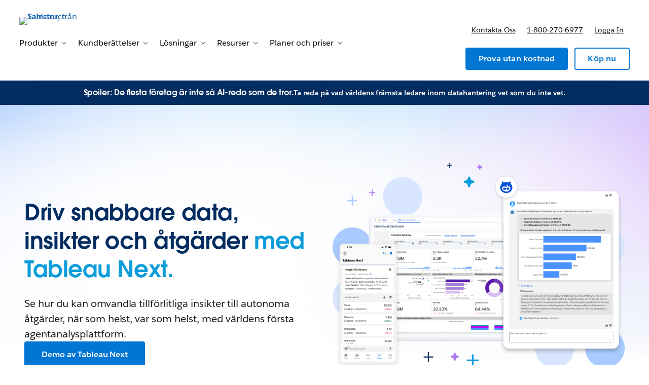

--- FILE ---
content_type: text/html; charset=utf-8
request_url: https://www.tableau.com/sv-se?1667618418=http%3A//%EF%BB%BF%EF%BB%BF0251.0376.0251.0376/metadata/v1
body_size: 27030
content:
<!doctype html><html lang="sv"><head><meta charset="UTF-8" /><meta name="viewport" content="width=device-width, initial-scale=1.0"><link rel="icon" type="image/x-icon" href="/c/public/exp/app/favicon.ico"><meta property="visitor" content="prospect"><title>Programvara för Business Intelligence och analys | Tableau</title>
<meta property="og:image:alt" content="">
<meta property="og:locale" content="sv_SE">
<meta property="og:type" content="article">
<meta property="og:url" content="https://www.tableau.com/sv-se">
<meta property="og:image" content="https://wp.sfdcdigital.com/tableau/en-us/wp-content/uploads/sites/47/2025/01/TableauListImage_1024x512-2.png?w=1024">
<meta property="og:site_name" content="Tableau">
<meta property="twitter:site" content="">
<meta property="twitter:card" content="summary_large_image">
<meta property="twitter:url" content="https://www.tableau.com/sv-se">
<meta name="robots" content="index,follow,max-snippet:-1,max-image-preview:large,max-video-preview:-1">
<meta property="og:title" content="Programvara för Business Intelligence och analys">
<meta property="og:description" content="Tableau kan hjälpa alla att se och förstå data. Anslut till i princip alla databaser, dra och släpp för att skapa visualiseringar och dela med ett klick.">
<meta name="description" content="Tableau kan hjälpa alla att se och förstå data. Anslut till i princip alla databaser, dra och släpp för att skapa visualiseringar och dela med ett klick.">
<meta property="published_date" content="2025-02-24">
<meta property="modified_date" content="2025-12-11">
<link rel="canonical" href="https://www.tableau.com/sv-se">
<script type="application/ld+json">{"@context":"https://schema.org","@graph":[{"@type":"Organization","@id":"https://www.tableau.com#Organization","name":"Tableau","sameAs":["https://www.wikidata.org/wiki/Q7673435","https://www.linkedin.com/company/tableau-software/","https://www.facebook.com/Tableau/","https://x.com/tableau","https://www.youtube.com/@Tableau"],"description":"Business Intelligence and Analytics Software","url":"https://www.tableau.com","contactPoint":{"@type":"ContactPoint","url":"https://www.tableau.com/about/contact/global-sales"},"logo":{"@type":"ImageObject","url":"https://www.tableau.com/themes/custom/tableau_www/logo.svg"}}]}</script>
<link rel="preconnect" href="//a.sfdcstatic.com"/><link rel="preconnect" href="//www.googletagmanager.com"/><link rel="preconnect" href="//www.google-analytics.com"/><link rel="preconnect" href="//wp.salesforce.com"/><link rel="preconnect" href="//service.force.com"/><link rel="preconnect" href="//geolocation.onetrust.com"/><link rel="preconnect" href="//cdn.krxd.net"/><link rel="preconnect" href="//org62.my.salesforce.com"/><link rel="preconnect" href="//dpm.demdex.net"/><link rel="preconnect" href="//cdn.evgnet.com"/><link rel="preconnect" href="//salesforce.us-1.evergage.com"/><link rel="preconnect" href="//api.company-target.com"/><link rel="preconnect" href="//fonts.googleapis.com"/><link rel="preload" as="font" href="//a.sfdcstatic.com/shared/fonts/salesforce-sans/SalesforceSans-Regular.woff2" type="font/woff2" crossorigin="anonymous"/><link rel="preload" as="font" href="//a.sfdcstatic.com/shared/fonts/salesforce-sans/SalesforceSans-Italic.woff2" type="font/woff2" crossorigin="anonymous"/><link rel="preload" as="font" href="//a.sfdcstatic.com/shared/fonts/salesforce-sans/SalesforceSans-Bold.woff2" type="font/woff2" crossorigin="anonymous"/><link rel="preload" as="font" href="//a.sfdcstatic.com/shared/fonts/salesforce-icons/salesforce-icons.woff2" type="font/woff2" crossorigin="anonymous"/><link rel="preload" as="font" href="//a.sfdcstatic.com/shared/fonts/avant-garde/AvantGardeForSalesforceW05-Dm.woff2" type="font/woff2" crossorigin="anonymous"/>
<script>window.sfdcBase = Object.assign(window.sfdcBase||{}, {"env":"PROD","ssoEnabled":true,"clientErrorThreshold":10,"clientErrorEndpoint":"","resourcePrefix":"/c","gtmContainerId":"GTM-BVCN","demandbaseDisabled":false,"iisDisabled":false,"neustarDisabled":false,"page":{"pagename":"TABLEAU:sv-se:homepage","type":"Home Page","locale":"sv-se","segment":"non-customer:sv-se","sitesection":"sv-se:homepage","uiframework":"Tableau on Page Builder"},"exp":{"tabia":{},"geolocation":{},"label":"Tableau on Page Builder"},"optimizely":{"enabled":true,"cdnUrl":"https://cdn.optimizely.com/js/25742810060.js"},"iisVersion":"v1-stable","locale":"sv-se"});</script>
<script>globalThis.cliLibsConfig = {"cdnScriptsOrigin":"https://a.sfdcstatic.com","iis":{"disabled":true},"neustar":{"disabled":true},"demandbase":{"disabled":true}};</script>
<script >globalThis.ogsConfig = { env: 'PROD', logLevel: 'info', clientId: 'tableau'};</script>
<link rel="preload" as="style" href="/c/public/exp/pbc/server/css/style.70b34146359a3db08f64.css"/><link rel="stylesheet" href="/c/public/exp/pbc/server/css/style.70b34146359a3db08f64.css" media="screen"/><link rel="preload" as="style" href="https://style-assets.tableau.com/v16.0.1/css/style.header-footer.min.css"/><link rel="stylesheet" href="https://style-assets.tableau.com/v16.0.1/css/style.header-footer.min.css" media="screen"/><link rel="preload" as="style" href="/c/public/exp/pbc/tableau/global-RZKSPJDH.css"/><link rel="stylesheet" href="/c/public/exp/pbc/tableau/global-RZKSPJDH.css" media="screen"/><script type="text/javascript" src="https://a.sfdcstatic.com/digital/@sfdc-www/clientlibs-web-components/v1-stable/top.js"></script><script async type="text/javascript" src="https://a.sfdcstatic.com/enterprise/tableau/prod/2024012/v1/oneTrust/scripttemplates/otSDKStub.js" data-domain-script=2d08f29e-0ede-4e8c-997c-f7ef5be8d4e7></script><script defer type="text/javascript" src="https://a.sfdcstatic.com/digital/@sfdc-www/clientlibs-web-components/v1-stable/bottom.js"></script><script defer type="text/javascript" src="https://a.sfdcstatic.com/digital/@sfdc-www/clientlibs-web-components/v1-stable/ot-ext.js"></script><script defer type="text/javascript" src="https://a.sfdcstatic.com/digital/@sfdc-www/clientlibs-web-components/v1-stable/legacy.js"></script><script defer type="module" src="https://a.sfdcstatic.com/digital/@sfdc-www/clientlibs-web-components/v1-stable/identity.js"></script><script defer type="module" src="https://a.sfdcstatic.com/digital/@sfdc-www-emu/pbc-core-analytics/v1-stable/comp-data.js"></script><script defer type="text/javascript" src="/c/public/exp/pbc/lwc/prod.DkMCI-7B.js"></script><script defer type="text/javascript" src="/c/public/exp/pbc/server/templates.a595209130b3dcad0a6a.js"></script><script defer type="text/javascript" src="/c/public/exp/pbc/server/scripts.10785b1a3dbd45a63dae.js"></script><script defer type="text/javascript" src="/c/public/exp/pbc/server/nunjucksFilters.c98028dd8760c430b456.js"></script><script defer type="text/javascript" src="//a.sfdcstatic.com/shared/js/public/nunjucks-slim.min.js"></script><script defer type="text/javascript" src="https://style-assets.tableau.com/v16.0.1/js/nav-bundle.min.js"></script><script defer type="text/javascript" src="/c/public/exp/pbc/tableau/mkt-attribution-AA731724.min.js"></script><script defer type="module" src="/c/public/exp/pbc/tableau/app-CLR4QWWL.js"></script><script defer type="module" src="https://c.salesforce.com/digital/@sfdc-ogs/v1-stable/sdk/interactions.js"></script><script defer type="module" src="/c/public/exp/pbc/lwc/vidyardPlayer.CtkPYpag.js"></script><script defer type="module" src="/c/public/exp/pbc/lwc/vidyardAnalytics.CQMXxpnF.js"></script>
<script type="module">globalThis.tbidAuthConfig = {host: 'iis.digital.salesforce.com'};</script>
<script>(window.BOOMR_mq=window.BOOMR_mq||[]).push(["addVar",{"rua.upush":"false","rua.cpush":"false","rua.upre":"false","rua.cpre":"false","rua.uprl":"false","rua.cprl":"false","rua.cprf":"false","rua.trans":"","rua.cook":"false","rua.ims":"false","rua.ufprl":"false","rua.cfprl":"false","rua.isuxp":"false","rua.texp":"norulematch","rua.ceh":"false","rua.ueh":"false","rua.ieh.st":"0"}]);</script>
                              <script>!function(e){var n="https://s.go-mpulse.net/boomerang/";if("False"=="True")e.BOOMR_config=e.BOOMR_config||{},e.BOOMR_config.PageParams=e.BOOMR_config.PageParams||{},e.BOOMR_config.PageParams.pci=!0,n="https://s2.go-mpulse.net/boomerang/";if(window.BOOMR_API_key="77T96-MLQ6A-56U4U-YVXFN-SV48P",function(){function e(){if(!o){var e=document.createElement("script");e.id="boomr-scr-as",e.src=window.BOOMR.url,e.async=!0,i.parentNode.appendChild(e),o=!0}}function t(e){o=!0;var n,t,a,r,d=document,O=window;if(window.BOOMR.snippetMethod=e?"if":"i",t=function(e,n){var t=d.createElement("script");t.id=n||"boomr-if-as",t.src=window.BOOMR.url,BOOMR_lstart=(new Date).getTime(),e=e||d.body,e.appendChild(t)},!window.addEventListener&&window.attachEvent&&navigator.userAgent.match(/MSIE [67]\./))return window.BOOMR.snippetMethod="s",void t(i.parentNode,"boomr-async");a=document.createElement("IFRAME"),a.src="about:blank",a.title="",a.role="presentation",a.loading="eager",r=(a.frameElement||a).style,r.width=0,r.height=0,r.border=0,r.display="none",i.parentNode.appendChild(a);try{O=a.contentWindow,d=O.document.open()}catch(_){n=document.domain,a.src="javascript:var d=document.open();d.domain='"+n+"';void(0);",O=a.contentWindow,d=O.document.open()}if(n)d._boomrl=function(){this.domain=n,t()},d.write("<bo"+"dy onload='document._boomrl();'>");else if(O._boomrl=function(){t()},O.addEventListener)O.addEventListener("load",O._boomrl,!1);else if(O.attachEvent)O.attachEvent("onload",O._boomrl);d.close()}function a(e){window.BOOMR_onload=e&&e.timeStamp||(new Date).getTime()}if(!window.BOOMR||!window.BOOMR.version&&!window.BOOMR.snippetExecuted){window.BOOMR=window.BOOMR||{},window.BOOMR.snippetStart=(new Date).getTime(),window.BOOMR.snippetExecuted=!0,window.BOOMR.snippetVersion=12,window.BOOMR.url=n+"77T96-MLQ6A-56U4U-YVXFN-SV48P";var i=document.currentScript||document.getElementsByTagName("script")[0],o=!1,r=document.createElement("link");if(r.relList&&"function"==typeof r.relList.supports&&r.relList.supports("preload")&&"as"in r)window.BOOMR.snippetMethod="p",r.href=window.BOOMR.url,r.rel="preload",r.as="script",r.addEventListener("load",e),r.addEventListener("error",function(){t(!0)}),setTimeout(function(){if(!o)t(!0)},3e3),BOOMR_lstart=(new Date).getTime(),i.parentNode.appendChild(r);else t(!1);if(window.addEventListener)window.addEventListener("load",a,!1);else if(window.attachEvent)window.attachEvent("onload",a)}}(),"".length>0)if(e&&"performance"in e&&e.performance&&"function"==typeof e.performance.setResourceTimingBufferSize)e.performance.setResourceTimingBufferSize();!function(){if(BOOMR=e.BOOMR||{},BOOMR.plugins=BOOMR.plugins||{},!BOOMR.plugins.AK){var n=""=="true"?1:0,t="",a="aoegdzixhzoc42lrpula-f-92be1126d-clientnsv4-s.akamaihd.net",i="false"=="true"?2:1,o={"ak.v":"39","ak.cp":"1772664","ak.ai":parseInt("225242",10),"ak.ol":"0","ak.cr":8,"ak.ipv":4,"ak.proto":"h2","ak.rid":"c064326f","ak.r":47358,"ak.a2":n,"ak.m":"a","ak.n":"essl","ak.bpcip":"3.136.97.0","ak.cport":50588,"ak.gh":"23.208.24.231","ak.quicv":"","ak.tlsv":"tls1.3","ak.0rtt":"","ak.0rtt.ed":"","ak.csrc":"-","ak.acc":"","ak.t":"1769045270","ak.ak":"hOBiQwZUYzCg5VSAfCLimQ==J5xXhDcN4Th2oMtHYHMMRH0CBI3C5vFeRXLKy88LQKwykK2iQc/iTPSt0YPbA5UMWwPQkhIL1f9pRnRNd0WjQMzUPF4y5E8IML07zLHu4blf1VDNFXmkIgdtgoITYskS2sRS5e5WUHcDK2fcOi0kMcL2tHsGj4OIz/0fsZN0kFhaonuGaZeDRYL9ycwhnaShjuJb0a46N7v7rFYqk0KnD3BQtEp/hQsLJOUR+5T/V//5Jw8GwJb3kiKIxrPiiH7UlhfNSafKueOODdHBN+1WrzGtujGFgJGEE4cBfsHOcLaH+mn41AX7TM3Tj/GGteMm03+AHs9921ijj2EOjOjJazHlQ0xta63c821YWmuuY3ujaEP9tDThJNDZV17zZ3So64VQWUDEd45tBfzgECJf8AwAuVeRaJhVwrFMxlu0IfQ=","ak.pv":"230","ak.dpoabenc":"","ak.tf":i};if(""!==t)o["ak.ruds"]=t;var r={i:!1,av:function(n){var t="http.initiator";if(n&&(!n[t]||"spa_hard"===n[t]))o["ak.feo"]=void 0!==e.aFeoApplied?1:0,BOOMR.addVar(o)},rv:function(){var e=["ak.bpcip","ak.cport","ak.cr","ak.csrc","ak.gh","ak.ipv","ak.m","ak.n","ak.ol","ak.proto","ak.quicv","ak.tlsv","ak.0rtt","ak.0rtt.ed","ak.r","ak.acc","ak.t","ak.tf"];BOOMR.removeVar(e)}};BOOMR.plugins.AK={akVars:o,akDNSPreFetchDomain:a,init:function(){if(!r.i){var e=BOOMR.subscribe;e("before_beacon",r.av,null,null),e("onbeacon",r.rv,null,null),r.i=!0}return this},is_complete:function(){return!0}}}}()}(window);</script></head><body><script>
  // Create a JS global namespace for required `wpdata`.
  // navigation — C360 context navigation is populated from `navigation['contextnav-c360']`.
  // blades — blade content.
  // chassis — chassis version, e.g. v2
  window.wpdata = {
    navigation: {},
    blades: [{"id":"1761857864496_cc2","name":"sf/notification","attributes":{"audience_segment":["customer","prospect"],"experiment_type":"content","headline":"Spoiler: De flesta företag är inte så AI-redo som de tror.","headline_color":"255, 255, 255","link":{"label":"Ta reda på vad världens främsta ledare inom datahantering vet som du inte vet.","variant":"text","url":"https://www.salesforce.com/resources/research-reports/state-of-data-analytics/","target":"_blank"},"blade_background_hex_color":"032D60"},"path":"/","urlLoc":"sv-se","curHref":"/sv-se?1667618418=http%3A//%EF%BB%BF%EF%BB%BF0251.0376.0251.0376/metadata/v1","curLocale":"sv-se","cdnEnvTag":"stable","pageAttrs":{"livechat":{"enabled":true},"content_type":"page"},"wpTemplate":"homepage-template","seoOptions":{"eager_load_images":true}},{"id":"1759776859576_1ei8","name":"sf/marquee","attributes":{"blade_layout":"right","two_column_spacing":"standard","audience_segment":["prospect","customer"],"image_overflow":false,"theme_variant":"light","minimize_blade_spacing_bottom":false,"minimize_blade_spacing":false,"experiment_type":"content","use_eyebrow_as_headline":false,"headline":"Driv snabbare data, insikter och åtgärder <strong>med Tableau Next.</strong>","headline_font_color":"#032D60","headline_size":"standard","description":"<p>Se hur du kan omvandla tillförlitliga insikter till autonoma åtgärder, när som helst, var som helst, med världens första agentanalysplattform.</p>\n","link_1":{"variant":"primary","label":"Demo av Tableau Next","source":"standard-link","url":"https://www.tableau.com/sv-se/products/tableau-next/demo","target":"_self"},"media":{"image":{"src":"https://wp.sfdcdigital.com/tableau/en-us/wp-content/uploads/sites/47/2025/06/marquee.png?w=1024","alt":"","title":"2025/06/marquee.png","sizes":[{"src":"https://wp.sfdcdigital.com/tableau/en-us/wp-content/uploads/sites/47/2025/06/marquee.png?resize=150,150","width":150,"height":150},{"src":"https://wp.sfdcdigital.com/tableau/en-us/wp-content/uploads/sites/47/2025/06/marquee.png?resize=300,300","width":300,"height":300},{"src":"https://wp.sfdcdigital.com/tableau/en-us/wp-content/uploads/sites/47/2025/06/marquee.png?resize=768,768","width":768,"height":768},{"src":"https://wp.sfdcdigital.com/tableau/en-us/wp-content/uploads/sites/47/2025/06/marquee.png?resize=1024,1024","width":1024,"height":1024}],"width":1024,"height":1024,"file_url":"https://wp.sfdcdigital.com/tableau/en-us/wp-content/uploads/sites/47/2025/06/marquee.png"}},"blade_background_type":{"kind":"custom_background","blade_custom_image_desktop":{"src":"https://wp.sfdcdigital.com/tableau/en-us/wp-content/uploads/sites/47/2025/02/Hero-BG.png?w=1024","alt":"","title":"2025/02/Hero-BG.png","sizes":[{"src":"https://wp.sfdcdigital.com/tableau/en-us/wp-content/uploads/sites/47/2025/02/Hero-BG.png?resize=150,150","width":150,"height":150},{"src":"https://wp.sfdcdigital.com/tableau/en-us/wp-content/uploads/sites/47/2025/02/Hero-BG.png?resize=300,94","width":300,"height":94},{"src":"https://wp.sfdcdigital.com/tableau/en-us/wp-content/uploads/sites/47/2025/02/Hero-BG.png?resize=768,240","width":768,"height":240},{"src":"https://wp.sfdcdigital.com/tableau/en-us/wp-content/uploads/sites/47/2025/02/Hero-BG.png?resize=1024,320","width":1024,"height":320},{"src":"https://wp.sfdcdigital.com/tableau/en-us/wp-content/uploads/sites/47/2025/02/Hero-BG.png?resize=1536,480","width":1536,"height":480},{"src":"https://wp.sfdcdigital.com/tableau/en-us/wp-content/uploads/sites/47/2025/02/Hero-BG.png?resize=2048,640","width":2048,"height":640}],"width":1024,"height":320,"file_url":"https://wp.sfdcdigital.com/tableau/en-us/wp-content/uploads/sites/47/2025/02/Hero-BG.png"},"blade_custom_image_mobile":{"src":"https://wp.sfdcdigital.com/tableau/en-us/wp-content/uploads/sites/47/2025/02/MobileHeroBG.png?w=731","alt":"","title":"2025/02/MobileHeroBG.png","sizes":[{"src":"https://wp.sfdcdigital.com/tableau/en-us/wp-content/uploads/sites/47/2025/02/MobileHeroBG.png?resize=150,150","width":150,"height":150},{"src":"https://wp.sfdcdigital.com/tableau/en-us/wp-content/uploads/sites/47/2025/02/MobileHeroBG.png?resize=214,300","width":214,"height":300},{"src":"https://wp.sfdcdigital.com/tableau/en-us/wp-content/uploads/sites/47/2025/02/MobileHeroBG.png?resize=731,1024","width":731,"height":1024}],"width":731,"height":1024,"file_url":"https://wp.sfdcdigital.com/tableau/en-us/wp-content/uploads/sites/47/2025/02/MobileHeroBG.png"}}},"path":"/","urlLoc":"sv-se","curHref":"/sv-se?1667618418=http%3A//%EF%BB%BF%EF%BB%BF0251.0376.0251.0376/metadata/v1","curLocale":"sv-se","cdnEnvTag":"stable","pageAttrs":{"livechat":{"enabled":true},"content_type":"page"},"wpTemplate":"homepage-template","seoOptions":{"eager_load_images":true}},{"id":"1762897187895_kim","name":"sf/nupfixed","attributes":{"audience_segment":["customer","prospect"],"theme_variant":"light_gradient","minimize_blade_spacing_bottom":false,"minimize_blade_spacing":false,"experiment_type":"content","link_location":"below","headline":"Utforska Tableaus produktportfölj","headline_font_color":"#032D60","card_type":"sf/productaddon","currency_selector":false},"media_items":[{"content_source_type":"manual-content","headline":"Tableau Cloud","description":"<p>En helt värd- och molnbaserad analysplattform så att du kan komma åt dina data och analysera dem med kraftfull visuell analys och sedan dela insikter på ett säkert sätt – utan att behöva hantera servrar eller infrastruktur.</p>\n","product_color":"#90D0FE","link_1":{"variant":"primary","linkAttributes":[],"label":"Läs mer","source":"standard-link","url":"https://www.tableau.com/sv-se/products/cloud-bi"},"kind":"card_productaddon","id":"1762897244016_5sa"},{"content_source_type":"manual-content","headline":"Tableau Server","description":"<p>En självhostad analysplattform som ger dig full kontroll över hur dina data- och analyslösningar driftsätts, oavsett om den implementeras på din egen infrastruktur eller i molnet (privata och offentliga instanser).</p>\n","product_color":"#90D0FE","link_1":{"variant":"primary","linkAttributes":[],"label":"Läs mer","source":"standard-link","url":"https://www.tableau.com/sv-se/products/server"},"kind":"card_productaddon","id":"1762897272289_17ka"},{"content_source_type":"manual-content","headline":"Tableau Next","description":"<p>En öppen analysplattform som kombinerar AI, betrodda data, modulär arkitektur och direkt arbetsflödesintegrering för att omvandla insikter till åtgärder snabbare och smartare än någonsin.</p>\n","product_color":"#90D0FE","link_1":{"variant":"primary","linkAttributes":[],"label":"Läs mer","source":"standard-link","url":"https://www.tableau.com/sv-se/products/tableau-next"},"kind":"card_productaddon","id":"1762897274868_d2s"},{"content_source_type":"manual-content","headline":"Tableau Desktop","description":"<p>En styrd, flexibel miljö som gör att du kan utforska, modellera och visualisera data när som helst och var som helst – även offline – och sedan snabbt upptäcka och agera utifrån smarta insikter.</p>\n","product_color":"#90D0FE","link_1":{"variant":"primary","linkAttributes":[],"label":"Läs mer","source":"standard-link","url":"https://www.tableau.com/sv-se/products/desktop"},"kind":"card_productaddon","id":"1762897277725_l8r"}],"path":"/","urlLoc":"sv-se","curHref":"/sv-se?1667618418=http%3A//%EF%BB%BF%EF%BB%BF0251.0376.0251.0376/metadata/v1","curLocale":"sv-se","cdnEnvTag":"stable","pageAttrs":{"livechat":{"enabled":true},"content_type":"page"},"wpTemplate":"homepage-template","seoOptions":{"eager_load_images":true}},{"id":"1738284743501_3h9","name":"sf/nup","attributes":{"link_location":"below","audience_segment":["prospect","customer"],"theme_variant":"light_gradient","headline_font_color":"#032D60","minimize_blade_spacing_bottom":false,"minimize_blade_spacing":true,"experiment_type":"content","card_type":"sf/resource","grid_type":"grid","card_layout":"Spotlight","card_description_visibility":true,"card_image":true,"card_eyebrow_visibility":true,"card_link_visibility":true,"headline":"Få de senaste nyheterna från Tableau"},"media_items":[{"content_source_type":"manual-content","image":{"src":"https://wp.sfdcdigital.com/tableau/en-us/wp-content/uploads/sites/47/2025/10/Tableau-Next_spotlight.png?w=1024","alt":"","title":"2025/10/Tableau-Next_spotlight.png","sizes":[{"src":"https://wp.sfdcdigital.com/tableau/en-us/wp-content/uploads/sites/47/2025/10/Tableau-Next_spotlight.png?resize=150,150","width":150,"height":150},{"src":"https://wp.sfdcdigital.com/tableau/en-us/wp-content/uploads/sites/47/2025/10/Tableau-Next_spotlight.png?resize=300,169","width":300,"height":169},{"src":"https://wp.sfdcdigital.com/tableau/en-us/wp-content/uploads/sites/47/2025/10/Tableau-Next_spotlight.png?resize=768,432","width":768,"height":432},{"src":"https://wp.sfdcdigital.com/tableau/en-us/wp-content/uploads/sites/47/2025/10/Tableau-Next_spotlight.png?resize=1024,576","width":1024,"height":576},{"src":"https://wp.sfdcdigital.com/tableau/en-us/wp-content/uploads/sites/47/2025/10/Tableau-Next_spotlight.png?resize=1536,864","width":1536,"height":864},{"src":"https://wp.sfdcdigital.com/tableau/en-us/wp-content/uploads/sites/47/2025/10/Tableau-Next_spotlight.png?resize=2048,1152","width":2048,"height":1152}],"width":1024,"height":576,"file_url":"https://wp.sfdcdigital.com/tableau/en-us/wp-content/uploads/sites/47/2025/10/Tableau-Next_spotlight.png"},"badge":"Agentic analytics","headline":"Hantera data, insikter och åtgärder snabbare med Tableau Next.","description":"<p>Se hur du kan omvandla tillförlitliga insikter till autonoma åtgärder, när som helst, var som helst, med världens första agentanalysplattform.</p>\n","link_1":{"label":"Kolla in nu","variant":"text","url":"https://www.tableau.com/sv-se/products/tableau-next/demo","source":"standard-link","target":"_self"},"kind":"card_resource","id":"1745002872715_1acx"},{"content_source_type":"manual-content","image":{"src":"https://wp.sfdcdigital.com/tableau/en-us/wp-content/uploads/sites/47/2025/01/data-tv-1000-563.webp?w=1000","alt":"","title":"2025/01/data-tv-1000-563.webp","sizes":[{"src":"https://wp.sfdcdigital.com/tableau/en-us/wp-content/uploads/sites/47/2025/01/data-tv-1000-563.webp?resize=150,150","width":150,"height":150},{"src":"https://wp.sfdcdigital.com/tableau/en-us/wp-content/uploads/sites/47/2025/01/data-tv-1000-563.webp?resize=300,169","width":300,"height":169},{"src":"https://wp.sfdcdigital.com/tableau/en-us/wp-content/uploads/sites/47/2025/01/data-tv-1000-563.webp?resize=768,432","width":768,"height":432}],"width":1000,"height":563,"file_url":"https://wp.sfdcdigital.com/tableau/en-us/wp-content/uploads/sites/47/2025/01/data-tv-1000-563.webp"},"badge":"Free trial","headline":"Starta din kostnadsfria provperiod av Tableau","description":"<p>Test 1</p>\n","link_1":{"label":"Prova nu","variant":"text","url":"https://www.tableau.com/sv-se/products/trial","target":"_self","source":"standard-link"},"kind":"card_resource","id":"1738347167211_6vb"},{"content_source_type":"manual-content","image":{"src":"https://wp.sfdcdigital.com/tableau/en-us/wp-content/uploads/sites/47/2025/01/data-tv-1000-563.webp?w=1000","alt":"","title":"2025/01/data-tv-1000-563.webp","sizes":[{"src":"https://wp.sfdcdigital.com/tableau/en-us/wp-content/uploads/sites/47/2025/01/data-tv-1000-563.webp?resize=150,150","width":150,"height":150},{"src":"https://wp.sfdcdigital.com/tableau/en-us/wp-content/uploads/sites/47/2025/01/data-tv-1000-563.webp?resize=300,169","width":300,"height":169},{"src":"https://wp.sfdcdigital.com/tableau/en-us/wp-content/uploads/sites/47/2025/01/data-tv-1000-563.webp?resize=768,432","width":768,"height":432}],"width":1000,"height":563,"file_url":"https://wp.sfdcdigital.com/tableau/en-us/wp-content/uploads/sites/47/2025/01/data-tv-1000-563.webp"},"badge":"Tableau+","headline":"Använd agentanalys i varje hörn av din organisation med Tableau+","description":"<p>Test 2</p>\n","link_1":{"label":"Läs mer","variant":"text","url":"https://www.tableau.com/sv-se/pricing/tableau-plus","target":"_self","source":"standard-link"},"kind":"card_resource","id":"1738347164184_13i9"},{"content_source_type":"manual-content","image":{"src":"https://wp.sfdcdigital.com/tableau/en-us/wp-content/uploads/sites/47/2025/01/data-tv-1000-563.webp?w=1000","alt":"","title":"2025/01/data-tv-1000-563.webp","sizes":[{"src":"https://wp.sfdcdigital.com/tableau/en-us/wp-content/uploads/sites/47/2025/01/data-tv-1000-563.webp?resize=150,150","width":150,"height":150},{"src":"https://wp.sfdcdigital.com/tableau/en-us/wp-content/uploads/sites/47/2025/01/data-tv-1000-563.webp?resize=300,169","width":300,"height":169},{"src":"https://wp.sfdcdigital.com/tableau/en-us/wp-content/uploads/sites/47/2025/01/data-tv-1000-563.webp?resize=768,432","width":768,"height":432}],"width":1000,"height":563,"file_url":"https://wp.sfdcdigital.com/tableau/en-us/wp-content/uploads/sites/47/2025/01/data-tv-1000-563.webp"},"badge":"Gartner","headline":"Ledare i 2025 Gartner® Magic Quadrant™","description":"<p>Det är viktigt att leverera tillförlitlig data till hela företaget. Läs Gartner Magic Quadrant-rapporten och se hur Tableau använder AI för att förnya människors sätt att använda och agera på data.</p>\n","link_1":{"label":"Läs rapporten","variant":"text","url":"https://www.tableau.com/sv-se/asset/gartner-magic-quadrant","target":"_self","source":"standard-link"},"kind":"card_resource","id":"1738347160932_9n6"}],"path":"/","urlLoc":"sv-se","curHref":"/sv-se?1667618418=http%3A//%EF%BB%BF%EF%BB%BF0251.0376.0251.0376/metadata/v1","curLocale":"sv-se","cdnEnvTag":"stable","pageAttrs":{"livechat":{"enabled":true},"content_type":"page"},"wpTemplate":"homepage-template","seoOptions":{"eager_load_images":true}},{"id":"1738349058104_jos","name":"sf/story","attributes":{"audience_segment":["prospect","customer"],"theme_variant":"light_gradient","minimize_blade_spacing_bottom":true,"minimize_blade_spacing":true,"experiment_type":"content","blade_headline_block_alignment":"center","card_text_alignment":"left","card_image_visibility":true,"card_title_visibility":true,"card_description_visibility":true,"card_link_visibility":true,"headline":"Tableau hjälper människor att se, förstå och agera på data","headline_font_color":"#032D60","description":"<p>Vår visuella analysplattform förändrar hur vi använder data för att lösa problem. Se varför organisationer av alla storlekar tar Tableau till hjälp för att bli mer datadrivna.</p>\n"},"media_items":[{"image":{"src":"https://wp.sfdcdigital.com/tableau/en-us/wp-content/uploads/sites/47/2025/09/tableau-community-tile.png?w=1024","alt":"","title":"2025/09/tableau-community-tile.png","sizes":[{"src":"https://wp.sfdcdigital.com/tableau/en-us/wp-content/uploads/sites/47/2025/09/tableau-community-tile.png?resize=150,150","width":150,"height":150},{"src":"https://wp.sfdcdigital.com/tableau/en-us/wp-content/uploads/sites/47/2025/09/tableau-community-tile.png?resize=300,173","width":300,"height":173},{"src":"https://wp.sfdcdigital.com/tableau/en-us/wp-content/uploads/sites/47/2025/09/tableau-community-tile.png?resize=768,442","width":768,"height":442},{"src":"https://wp.sfdcdigital.com/tableau/en-us/wp-content/uploads/sites/47/2025/09/tableau-community-tile.png?resize=1024,589","width":1024,"height":589}],"width":1024,"height":589,"file_url":"https://wp.sfdcdigital.com/tableau/en-us/wp-content/uploads/sites/47/2025/09/tableau-community-tile.png"},"headline":"Gemensamt dataintresse","description":"<p>Det finns inte bara ett sätt att accelerera Tableau-resan, men alla vägar går via Tableau-communityt. Med miljontals medlemmar har du chansen att komma i kontakt med likasinnade, lära dig, växa och bli inspirerad – var du än är i världen.</p>\n","link_1":{"label":"Vårt community","variant":"text","url":"https://www.tableau.com/sv-se/community","target":"_self"},"kind":"card_story","id":"1738349058187_9ti"},{"image":{"src":"https://wp.sfdcdigital.com/tableau/en-us/wp-content/uploads/sites/47/2025/01/broadest-deepest-Thumb@2x-cropped-1.webp?w=1024","alt":"","title":"2025/01/broadest-deepest-Thumb@2x-cropped-1.webp","sizes":[{"src":"https://wp.sfdcdigital.com/tableau/en-us/wp-content/uploads/sites/47/2025/01/broadest-deepest-Thumb@2x-cropped-1.webp?resize=150,150","width":150,"height":150},{"src":"https://wp.sfdcdigital.com/tableau/en-us/wp-content/uploads/sites/47/2025/01/broadest-deepest-Thumb@2x-cropped-1.webp?resize=300,169","width":300,"height":169},{"src":"https://wp.sfdcdigital.com/tableau/en-us/wp-content/uploads/sites/47/2025/01/broadest-deepest-Thumb@2x-cropped-1.webp?resize=768,432","width":768,"height":432},{"src":"https://wp.sfdcdigital.com/tableau/en-us/wp-content/uploads/sites/47/2025/01/broadest-deepest-Thumb@2x-cropped-1.webp?resize=1024,576","width":1024,"height":576}],"width":1024,"height":576,"file_url":"https://wp.sfdcdigital.com/tableau/en-us/wp-content/uploads/sites/47/2025/01/broadest-deepest-Thumb@2x-cropped-1.webp"},"headline":"Den bredaste, djupaste analysplattformen i världen","description":"<p>Driftsätt i molnet, lokalt eller integrera direkt med Salesforce CRM. Anslut till din data med fullt integrerad AI/ML-kapacitet, kontroll och datahantering, visuell storytelling och samarbete.</p>\n","link_1":{"url":"https://www.tableau.com/sv-se/products/our-platform","variant":"text","label":"Tableau-plattformen","target":"_self"},"kind":"card_story","id":"1738349058191_gwx"},{"image":{"src":"https://wp.sfdcdigital.com/tableau/en-us/wp-content/uploads/sites/47/2025/01/intuitive-products-Thumb@2x-cropped-1.webp?w=1024","alt":"","title":"2025/01/intuitive-products-Thumb@2x-cropped-1.webp","sizes":[{"src":"https://wp.sfdcdigital.com/tableau/en-us/wp-content/uploads/sites/47/2025/01/intuitive-products-Thumb@2x-cropped-1.webp?resize=150,150","width":150,"height":150},{"src":"https://wp.sfdcdigital.com/tableau/en-us/wp-content/uploads/sites/47/2025/01/intuitive-products-Thumb@2x-cropped-1.webp?resize=300,169","width":300,"height":169},{"src":"https://wp.sfdcdigital.com/tableau/en-us/wp-content/uploads/sites/47/2025/01/intuitive-products-Thumb@2x-cropped-1.webp?resize=768,432","width":768,"height":432},{"src":"https://wp.sfdcdigital.com/tableau/en-us/wp-content/uploads/sites/47/2025/01/intuitive-products-Thumb@2x-cropped-1.webp?resize=1024,576","width":1024,"height":576}],"width":1024,"height":576,"file_url":"https://wp.sfdcdigital.com/tableau/en-us/wp-content/uploads/sites/47/2025/01/intuitive-products-Thumb@2x-cropped-1.webp"},"headline":"Intuitiva produkter","description":"<p>Vi anser att dataanalys bör handla om att ställa frågor, inte om att lära sig program. Med inbyggd bästa visuella praxis erbjuder Tableau kan du utforska data obegränsat utan att avbryta analysflödet. Det är därför användarna verkligen gillar Tableau.</p>\n","link_1":{"label":"Utforska våra produkter","variant":"text","url":"https://www.tableau.com/sv-se/products","target":"_self"},"kind":"card_story","id":"1738349058197_17m3"},{"image":{"src":"https://wp.sfdcdigital.com/tableau/en-us/wp-content/uploads/sites/47/2025/01/Data-culture-1-1.webp?w=1024","alt":"","title":"2025/01/Data-culture-1-1.webp","sizes":[{"src":"https://wp.sfdcdigital.com/tableau/en-us/wp-content/uploads/sites/47/2025/01/Data-culture-1-1.webp?resize=150,150","width":150,"height":150},{"src":"https://wp.sfdcdigital.com/tableau/en-us/wp-content/uploads/sites/47/2025/01/Data-culture-1-1.webp?resize=300,169","width":300,"height":169},{"src":"https://wp.sfdcdigital.com/tableau/en-us/wp-content/uploads/sites/47/2025/01/Data-culture-1-1.webp?resize=768,432","width":768,"height":432},{"src":"https://wp.sfdcdigital.com/tableau/en-us/wp-content/uploads/sites/47/2025/01/Data-culture-1-1.webp?resize=1024,576","width":1024,"height":576}],"width":1024,"height":576,"file_url":"https://wp.sfdcdigital.com/tableau/en-us/wp-content/uploads/sites/47/2025/01/Data-culture-1-1.webp"},"headline":"Din partner för att skapa en datakultur","description":"<p>Kunderna skalar Tableau snabbare och effektivare än någonsin. Som en tillförlitlig partner hjälper Tableau organisationer att öka innovationstempot, optimera verksamheten och förbättra kundservicen. Se hur Tableau kan hjälpa dig att förstå värdet av dina analysinvesteringar genom att bygga en datakultur.</p>\n","link_1":{"label":"Läs mer","variant":"text","url":"https://www.tableau.com/sv-se/why-tableau/data-culture","target":"_self"},"kind":"card_story","id":"1738349498480_f2"}],"path":"/","urlLoc":"sv-se","curHref":"/sv-se?1667618418=http%3A//%EF%BB%BF%EF%BB%BF0251.0376.0251.0376/metadata/v1","curLocale":"sv-se","cdnEnvTag":"stable","pageAttrs":{"livechat":{"enabled":true},"content_type":"page"},"wpTemplate":"homepage-template","seoOptions":{"eager_load_images":false}},{"id":"1747173711892_o7v","name":"sf/text","attributes":{"blade_layout":"center","audience_segment":["customer","prospect"],"theme_variant":"light_gradient","minimize_blade_spacing_bottom":true,"minimize_blade_spacing":false,"experiment_type":"content","headline":"Skapa och dela på Tableau Public","headline_font_color":"#032D60","description":"<p>Hitta daglig inspiration med Dagens visualisering. Nästa gång kan det vara din tur!</p>\n","link_1":{"variant":"text","label":"Utforska visualiseringsgalleriet","source":"standard-link","url":"https://public.tableau.com/app/discover/viz-of-the-day","target":"_blank"},"headline_size":"small","column_grid":"one"},"path":"/","urlLoc":"sv-se","curHref":"/sv-se?1667618418=http%3A//%EF%BB%BF%EF%BB%BF0251.0376.0251.0376/metadata/v1","curLocale":"sv-se","cdnEnvTag":"stable","pageAttrs":{"livechat":{"enabled":true},"content_type":"page"},"wpTemplate":"homepage-template","seoOptions":{"eager_load_images":false}},{"id":"1738351433070_tzv","name":"sf/story","attributes":{"audience_segment":["prospect","customer"],"theme_variant":"light_gradient","minimize_blade_spacing_bottom":false,"minimize_blade_spacing":true,"experiment_type":"content","blade_headline_block_alignment":"center","card_text_alignment":"left","card_image_visibility":true,"card_title_visibility":true,"card_description_visibility":true,"card_link_visibility":true,"headline":"Data, analys och tillförlitlig AI för alla","headline_font_color":"#032D60","description":"<p>Fatta datadrivna beslut i hela organisationen, oavsett vem du är.</p>\n"},"media_items":[{"image":{"src":"https://wp.sfdcdigital.com/tableau/en-us/wp-content/uploads/sites/47/2025/01/3analyst-1-1.webp?w=500","alt":"","title":"2025/01/3analyst-1-1.webp","sizes":[{"src":"https://wp.sfdcdigital.com/tableau/en-us/wp-content/uploads/sites/47/2025/01/3analyst-1-1.webp?resize=150,150","width":150,"height":150},{"src":"https://wp.sfdcdigital.com/tableau/en-us/wp-content/uploads/sites/47/2025/01/3analyst-1-1.webp?resize=300,300","width":300,"height":300}],"width":500,"height":500,"file_url":"https://wp.sfdcdigital.com/tableau/en-us/wp-content/uploads/sites/47/2025/01/3analyst-1-1.webp"},"headline":"För analytiker","description":"<p>Höj nivån på analyserna med AI-drivna insikter.</p>\n","link_1":{"label":"Läs mer","variant":"text","url":"https://www.tableau.com/sv-se/analyst","target":"_self"},"kind":"card_story","id":"1738351433129_k1c"},{"image":{"src":"https://wp.sfdcdigital.com/tableau/en-us/wp-content/uploads/sites/47/2025/01/2it-1-1.webp?w=500","alt":"","title":"2025/01/2it-1-1.webp","sizes":[{"src":"https://wp.sfdcdigital.com/tableau/en-us/wp-content/uploads/sites/47/2025/01/2it-1-1.webp?resize=150,150","width":150,"height":150},{"src":"https://wp.sfdcdigital.com/tableau/en-us/wp-content/uploads/sites/47/2025/01/2it-1-1.webp?resize=300,300","width":300,"height":300}],"width":500,"height":500,"file_url":"https://wp.sfdcdigital.com/tableau/en-us/wp-content/uploads/sites/47/2025/01/2it-1-1.webp"},"headline":"För data- och IT-ledare","description":"<p>Leverera tillförlitliga data och AI med styrning.</p>\n","link_1":{"label":"Läs mer","variant":"text","url":"https://www.tableau.com/sv-se/data-it-leader","target":"_self"},"kind":"card_story","id":"1738351433131_o04"},{"image":{"src":"https://wp.sfdcdigital.com/tableau/en-us/wp-content/uploads/sites/47/2025/01/1bizuser-1-1.webp?w=500","alt":"","title":"2025/01/1bizuser-1-1.webp","sizes":[{"src":"https://wp.sfdcdigital.com/tableau/en-us/wp-content/uploads/sites/47/2025/01/1bizuser-1-1.webp?resize=150,150","width":150,"height":150},{"src":"https://wp.sfdcdigital.com/tableau/en-us/wp-content/uploads/sites/47/2025/01/1bizuser-1-1.webp?resize=300,300","width":300,"height":300}],"width":500,"height":500,"file_url":"https://wp.sfdcdigital.com/tableau/en-us/wp-content/uploads/sites/47/2025/01/1bizuser-1-1.webp"},"headline":"För företagsledare","description":"<p>Öka effektiviteten med AI-baserad analys.</p>\n","link_1":{"label":"Läs mer","variant":"text","url":"https://www.tableau.com/sv-se/business-leader","target":"_self"},"kind":"card_story","id":"1738351433134_1b27"},{"image":{"src":"https://wp.sfdcdigital.com/tableau/en-us/wp-content/uploads/sites/47/2025/01/4dev-1-1.webp?w=500","alt":"","title":"2025/01/4dev-1-1.webp","sizes":[{"src":"https://wp.sfdcdigital.com/tableau/en-us/wp-content/uploads/sites/47/2025/01/4dev-1-1.webp?resize=150,150","width":150,"height":150},{"src":"https://wp.sfdcdigital.com/tableau/en-us/wp-content/uploads/sites/47/2025/01/4dev-1-1.webp?resize=300,300","width":300,"height":300}],"width":500,"height":500,"file_url":"https://wp.sfdcdigital.com/tableau/en-us/wp-content/uploads/sites/47/2025/01/4dev-1-1.webp"},"headline":"För utvecklare","description":"<p>Bygg och bädda in AI-analys för dina team och kunder.</p>\n","link_1":{"label":"Läs mer","variant":"text","url":"https://www.tableau.com/sv-se/developer","target":"_self"},"kind":"card_story","id":"1738351483005_cod"}],"path":"/","urlLoc":"sv-se","curHref":"/sv-se?1667618418=http%3A//%EF%BB%BF%EF%BB%BF0251.0376.0251.0376/metadata/v1","curLocale":"sv-se","cdnEnvTag":"stable","pageAttrs":{"livechat":{"enabled":true},"content_type":"page"},"wpTemplate":"homepage-template","seoOptions":{"eager_load_images":false}},{"id":"1738614457121_aun","name":"sf/oneup","attributes":{"blade_layout":"left","audience_segment":["customer","prospect"],"theme_variant":"light_gradient","minimize_blade_spacing_bottom":false,"minimize_blade_spacing":true,"experiment_type":"content","headline":"Det här är DataFam","headline_font_color":"#032D60","description":"<p>#DataFam är din väg till obegränsade möjligheter att lära dig mer, inspireras och knyta kontakter. Upptäck fyra tips och få kontakt med andra Tableau-användare som brinner för datavisualisering, analys och berättande med data.</p>\n","media":{"video":{"video_type":"vidyard","uuid":"qgbdy38VtqwxsUpNoAo5C6"}},"blade_background_type":{"blade_background_color":"234, 245, 254","kind":"standard_background"}},"path":"/","urlLoc":"sv-se","curHref":"/sv-se?1667618418=http%3A//%EF%BB%BF%EF%BB%BF0251.0376.0251.0376/metadata/v1","curLocale":"sv-se","cdnEnvTag":"stable","pageAttrs":{"livechat":{"enabled":true},"content_type":"page"},"wpTemplate":"homepage-template","seoOptions":{"eager_load_images":false}},{"id":"1738352706103_jrb","name":"sf/story","attributes":{"audience_segment":["prospect","customer"],"theme_variant":"light_gradient","minimize_blade_spacing_bottom":false,"minimize_blade_spacing":false,"experiment_type":"content","blade_headline_block_alignment":"center","card_text_alignment":"left","card_image_visibility":true,"card_title_visibility":true,"card_description_visibility":false,"card_link_visibility":true,"headline":"Se hur Tableau-kunder går från insikt till handling","headline_font_color":"#032D60","link_1":{"variant":"text","label":"Se alla våra kundberättelser","source":"standard-link","url":"https://www.tableau.com/sv-se/solutions/customers","target":"_self"}},"media_items":[{"image":{"src":"https://wp.sfdcdigital.com/tableau/en-us/wp-content/uploads/sites/47/2025/04/Box_thumbnail3_sq.png?w=800","alt":"","title":"2025/04/Box_thumbnail3_sq.png","sizes":[{"src":"https://wp.sfdcdigital.com/tableau/en-us/wp-content/uploads/sites/47/2025/04/Box_thumbnail3_sq.png?resize=150,150","width":150,"height":150},{"src":"https://wp.sfdcdigital.com/tableau/en-us/wp-content/uploads/sites/47/2025/04/Box_thumbnail3_sq.png?resize=300,300","width":300,"height":300},{"src":"https://wp.sfdcdigital.com/tableau/en-us/wp-content/uploads/sites/47/2025/04/Box_thumbnail3_sq.png?resize=768,768","width":768,"height":768}],"width":800,"height":800,"file_url":"https://wp.sfdcdigital.com/tableau/en-us/wp-content/uploads/sites/47/2025/04/Box_thumbnail3_sq.png"},"headline":"Box bekämpar cyberhot på ett effektivt sätt med Tableau som ger säkerhetsdata en strategisk klarsynthet","link_1":{"label":"Mer information","variant":"text","target":"_self","url":"https://www.tableau.com/sv-se/solutions/customer/box-fights-cyber-threats-effectively-bringing-strategic-clarity-security-data"},"kind":"card_story","id":"1738352706164_o33"},{"image":{"src":"https://wp.sfdcdigital.com/tableau/en-us/wp-content/uploads/sites/47/2025/01/keybank_thumbnail-1-1.webp?w=568","alt":"","title":"2025/01/keybank_thumbnail-1-1.webp","sizes":[{"src":"https://wp.sfdcdigital.com/tableau/en-us/wp-content/uploads/sites/47/2025/01/keybank_thumbnail-1-1.webp?resize=150,150","width":150,"height":150},{"src":"https://wp.sfdcdigital.com/tableau/en-us/wp-content/uploads/sites/47/2025/01/keybank_thumbnail-1-1.webp?resize=300,300","width":300,"height":300}],"width":568,"height":568,"file_url":"https://wp.sfdcdigital.com/tableau/en-us/wp-content/uploads/sites/47/2025/01/keybank_thumbnail-1-1.webp"},"headline":"Keybank ger 10 000 anställda användbara insikter i Tableau.","link_1":{"label":"Mer information","variant":"text","url":"https://www.tableau.com/sv-se/solutions/customer/keybank-digital-transformation-tableau-integrates-people-processes-data?utm_medium=homepage","target":"_self"},"kind":"card_story","id":"1738352706167_pe1"},{"image":{"src":"https://wp.sfdcdigital.com/tableau/en-us/wp-content/uploads/sites/47/2025/01/JLR_thumbnail-1-1.webp?w=568","alt":"","title":"2025/01/JLR_thumbnail-1-1.webp","sizes":[{"src":"https://wp.sfdcdigital.com/tableau/en-us/wp-content/uploads/sites/47/2025/01/JLR_thumbnail-1-1.webp?resize=150,150","width":150,"height":150},{"src":"https://wp.sfdcdigital.com/tableau/en-us/wp-content/uploads/sites/47/2025/01/JLR_thumbnail-1-1.webp?resize=300,300","width":300,"height":300}],"width":568,"height":568,"file_url":"https://wp.sfdcdigital.com/tableau/en-us/wp-content/uploads/sites/47/2025/01/JLR_thumbnail-1-1.webp"},"headline":"JLR levererar 250 miljoner pund i affärsvärde med Tableau.","link_1":{"label":"Mer information","variant":"text","url":"https://www.tableau.com/sv-se/solutions/customer/jaguar-land-rover-develops-pioneering-data-culture-accelerate-its-digital?utm_medium=homepage","target":"_self"},"kind":"card_story","id":"1738352706170_6uq"},{"image":{"src":"https://wp.sfdcdigital.com/tableau/en-us/wp-content/uploads/sites/47/2025/04/m3-customer-story.jpg?w=1024","alt":"","title":"2025/04/m3-customer-story.jpg","sizes":[{"src":"https://wp.sfdcdigital.com/tableau/en-us/wp-content/uploads/sites/47/2025/04/m3-customer-story.jpg?resize=150,150","width":150,"height":150},{"src":"https://wp.sfdcdigital.com/tableau/en-us/wp-content/uploads/sites/47/2025/04/m3-customer-story.jpg?resize=300,300","width":300,"height":300},{"src":"https://wp.sfdcdigital.com/tableau/en-us/wp-content/uploads/sites/47/2025/04/m3-customer-story.jpg?resize=768,768","width":768,"height":768},{"src":"https://wp.sfdcdigital.com/tableau/en-us/wp-content/uploads/sites/47/2025/04/m3-customer-story.jpg?resize=1024,1024","width":1024,"height":1024},{"src":"https://wp.sfdcdigital.com/tableau/en-us/wp-content/uploads/sites/47/2025/04/m3-customer-story.jpg?resize=1536,1536","width":1536,"height":1536},{"src":"https://wp.sfdcdigital.com/tableau/en-us/wp-content/uploads/sites/47/2025/04/m3-customer-story.jpg?resize=2048,2048","width":2048,"height":2048}],"width":1024,"height":1024,"file_url":"https://wp.sfdcdigital.com/tableau/en-us/wp-content/uploads/sites/47/2025/04/m3-customer-story.jpg"},"headline":"M3 Insurance upplever ökade vinstnivåer och högre effektivitet med AI-drivna insikter","link_1":{"label":"Mer information","variant":"text","url":"https://www.tableau.com/sv-se/solutions/customer/m3-insurance-sees-upsurge-win-rates-and-efficiency-ai-powered-insights","target":"_self"},"kind":"card_story","id":"1738352718324_17sv"}],"path":"/","urlLoc":"sv-se","curHref":"/sv-se?1667618418=http%3A//%EF%BB%BF%EF%BB%BF0251.0376.0251.0376/metadata/v1","curLocale":"sv-se","cdnEnvTag":"stable","pageAttrs":{"livechat":{"enabled":true},"content_type":"page"},"wpTemplate":"homepage-template","seoOptions":{"eager_load_images":false}},{"id":"1761687354071_19z9_118","name":"sf/promotion","attributes":{"blade_layout":"center","audience_segment":["customer","prospect"],"theme_variant":"light_gradient","minimize_blade_spacing_bottom":true,"minimize_blade_spacing":true,"experiment_type":"content","headline":"Lås upp AI-drivna analyser där du arbetar med Tableau 2025.3","description":"<p>Läs mer om kalibrering av frågor och Svar, Tableau Agent i Tableau Server, berättelser om instrumentpanelen med mera.</p>\n","image":{"src":"https://wp.sfdcdigital.com/tableau/en-us/wp-content/uploads/sites/47/2025/10/homepage-promo-banner-2048x1152-1.jpg?w=1024","alt":"","title":"2025/10/homepage-promo-banner-2048x1152-1.jpg","sizes":[{"src":"https://wp.sfdcdigital.com/tableau/en-us/wp-content/uploads/sites/47/2025/10/homepage-promo-banner-2048x1152-1.jpg?resize=150,150","width":150,"height":150},{"src":"https://wp.sfdcdigital.com/tableau/en-us/wp-content/uploads/sites/47/2025/10/homepage-promo-banner-2048x1152-1.jpg?resize=300,169","width":300,"height":169},{"src":"https://wp.sfdcdigital.com/tableau/en-us/wp-content/uploads/sites/47/2025/10/homepage-promo-banner-2048x1152-1.jpg?resize=768,432","width":768,"height":432},{"src":"https://wp.sfdcdigital.com/tableau/en-us/wp-content/uploads/sites/47/2025/10/homepage-promo-banner-2048x1152-1.jpg?resize=1024,576","width":1024,"height":576},{"src":"https://wp.sfdcdigital.com/tableau/en-us/wp-content/uploads/sites/47/2025/10/homepage-promo-banner-2048x1152-1.jpg?resize=1536,864","width":1536,"height":864}],"width":1024,"height":576,"file_url":"https://wp.sfdcdigital.com/tableau/en-us/wp-content/uploads/sites/47/2025/10/homepage-promo-banner-2048x1152-1.jpg"},"link_1":{"variant":"primary","linkAttributes":[],"label":"Utforska 2025.3","source":"standard-link","url":"https://www.tableau.com/sv-se/products/new-features"}},"path":"/","urlLoc":"sv-se","curHref":"/sv-se?1667618418=http%3A//%EF%BB%BF%EF%BB%BF0251.0376.0251.0376/metadata/v1","curLocale":"sv-se","cdnEnvTag":"stable","pageAttrs":{"livechat":{"enabled":true},"content_type":"page"},"wpTemplate":"homepage-template","seoOptions":{"eager_load_images":false}},{"id":"1763074201939_1c58_119","name":"sf/text","attributes":{"chapter_designation":false,"blade_layout":"center","audience_segment":["customer","prospect"],"theme_variant":"light_gradient","minimize_blade_spacing_bottom":false,"minimize_blade_spacing":false,"experiment_type":"content","headline":"Få kontakt med dina kunder och förbättra ditt slutresultat med användbara insikter.","headline_font_color":"#032D60","link_1":{"variant":"primary","linkAttributes":[],"label":"Prova Tableau kostnadsfritt","source":"standard-link","url":"https://www.tableau.com/sv-se/products/trial"},"link_2":{"variant":"secondary","linkAttributes":[],"label":"Köp Tableau nu","source":"standard-link","url":"https://buy.tableau.com/","target":"_blank"},"blade_background_type":{"blade_background_color":"234, 245, 254","kind":"standard_background","blade_background_shape":"convex"},"headline_size":"small","column_grid":"one"},"path":"/","urlLoc":"sv-se","curHref":"/sv-se?1667618418=http%3A//%EF%BB%BF%EF%BB%BF0251.0376.0251.0376/metadata/v1","curLocale":"sv-se","cdnEnvTag":"stable","pageAttrs":{"livechat":{"enabled":true},"content_type":"page"},"wpTemplate":"homepage-template","seoOptions":{"eager_load_images":false}}],
    chassis: 'v2',
  };

  // Create a JS global namespace for storing application/page data used in JS behaviors.
  // This is unique to us, and similar to how we used `drupalSettings`.
  window.TableauExperience = {
    templateName: 'Homepage Template',
    templateId: 'homepage-template',
    taxonomy: JSON.parse('{"pageTagsManual":[],"pageTagsAuto":[]}'),
    experiment: {
      'optimizelyExp': '',
      'optimizelyVar': '',
    },
  };
  // Handle adding menu rules to the TableauExperience object if they exist.
  try {
    // dump: Serializes the object to a JSON string
    // safe: Prevents Nunjucks from escaping special characters
    // JSON.parse: Converts the JSON string back to a JavaScript object
    let parsedMenuRules = JSON.parse('[{"menu_name":"main","menu_link":"/products","conditions":{"path_patterns":["/products/*","/developer/*","/pricing/*"]}},{"menu_name":"main","menu_link":"/solutions","conditions":{"entity_bundles":["node:customer_story","node:solution","node:visualization","node:workbook"],"path_patterns":["/solutions/*"]}},{"menu_name":"main","menu_link":"/resources","conditions":{"entity_bundles":["node:blog_post","node:event_in_person","node:product_known_issue","node:series","node:webinar_live","node:webinar_ondemand","node:whitepaper"],"path_patterns":["/community/*","/learn/*","/support/*"]}},{"menu_name":"main","menu_link":"/partners","conditions":{"path_patterns":["/partners/*"]}}]');
    window.TableauExperience.menuRules = parsedMenuRules;
  } catch (error) {
    window.TableauExperience.menuRules = null;
  }

  // The `js` class is added to indicate JavaScript is enabled, allowing conditional styling
  // for JS-driven features.
  // Note: chassis support for adding classes/attributes to html/body is unknown.
  document.documentElement.classList.add('js');
</script>

<div data-selector="page-wrapper" class="flex-fill-viewport-height">
  <a class="screen-reader-text skip-to-content-c360" href="#main-content">
    <div class="screen-reader-container">Hoppa till innehåll</div>
  </a>
  
    <header id="header" class="global-header global-header-v1">
      <nav class="global-header__container content-container content-container--wide" aria-label="Huvud">
        <div class="global-header__nav-wrapper">
          <div id="block-tableau-logo" class="global-header__logo-wrapper">
  
  

      <a href="/sv-se" title="Gå tillbaka till startsidan för Tableau Software" rel="home" class="site-logo logo-img">
      <img loading="eager" src="https://www.tableau.com/themes/custom/tableau_www/logo.v2.svg" alt="Tableau, från Salesforce" />
    </a>
  </div>

          <div class="mobile-buttons">
            <button class="mobile-nav-button" data-search-trigger="coveo" aria-label="Växla huvudmenyn" aria-controls="header-nav" aria-expanded="false">
              <span class="mobile-nav-button__label">Meny</span>
              <span aria-hidden="true" class="mobile-nav-button__icon"></span>
            </button>
          </div>
          <div id="site-header__inner" class="site-header__inner">
            <div id="header-nav" class="header-nav" data-menu-open="false">
              
<div data-menu-name="main" id="block-tableau-main-menu" class="global-header__primary-nav">
  
  
      

          <ul  class="menu primary-nav__menu primary-nav__menu--level-1 menu--main__v1">
            
                          
        
        
                                          
        
        <li class="primary-nav__menu-item primary-nav__menu-item--link primary-nav__menu-item--level-1 primary-nav__menu-item--has-children">
                              
                      <a href="https://www.tableau.com/sv-se/products/tableau" data-value="Products" class="primary-nav__menu-link primary-nav__menu-link--link primary-nav__menu-link--level-1 primary-nav__menu-link--has-children" data-section="header:primary-link"><span class="primary-nav__menu-link-inner">Produkter</span></a>

                                        <button class="primary-nav__button-toggle" aria-controls="submenu-1" aria-expanded="false" aria-hidden="true" tabindex="-1">
                <span class="visually-hidden">Toggle sub-navigation for Produkter</span>
                <span class="icon--menu-toggle"></span>
              </button>

                                      <ul  class="menu primary-nav__menu menu--main__v1 primary-nav__menu--level-2" id="submenu-1">
            
                          
        
        
                                          
        
        <li class="primary-nav__menu-item primary-nav__menu-item--link primary-nav__menu-item--level-2">
                              
                      <a href="https://www.tableau.com/sv-se/products/tableau" data-value="Overview" class="primary-nav__menu-link primary-nav__menu-link--link primary-nav__menu-link--level-2" data-section="header:primary-sublink"><span class="primary-nav__menu-link-inner">Översikt</span></a>

            
                  </li>
      
                          
        
        
                                          
        
        <li class="primary-nav__menu-item primary-nav__menu-item--link primary-nav__menu-item--level-2 primary-nav__menu-item--has-children">
                              
                      <a href="https://www.tableau.com/sv-se/products/tableau-next" data-value="Tableau Next" class="primary-nav__menu-link primary-nav__menu-link--link primary-nav__menu-link--level-2 primary-nav__menu-link--has-children" data-section="header:primary-sublink"><span class="primary-nav__menu-link-inner">Tableau Next</span></a>

                                        <button class="primary-nav__button-toggle" aria-controls="submenu-2" aria-expanded="false" aria-hidden="true" tabindex="-1">
                <span class="visually-hidden">Toggle sub-navigation for Tableau Next</span>
                <span class="icon--menu-toggle"></span>
              </button>

                                      <ul  class="menu primary-nav__menu menu--main__v1 primary-nav__menu--level-3" id="submenu-2">
            
                          
        
        
                                          
        
        <li class="primary-nav__menu-item primary-nav__menu-item--link primary-nav__menu-item--level-3">
                              
                      <a href="https://www.tableau.com/sv-se/products/tableau-semantics" data-value="Tableau Semantics" class="primary-nav__menu-link primary-nav__menu-link--link primary-nav__menu-link--level-3" data-section="header:tertiary-link"><span class="primary-nav__menu-link-inner">Tableau Semantics</span></a>

            
                  </li>
          </ul>
  
            
                  </li>
      
                          
        
        
                                          
        
        <li class="primary-nav__menu-item primary-nav__menu-item--link primary-nav__menu-item--level-2">
                              
                      <a href="https://www.tableau.com/sv-se/products/cloud-bi" data-value="Tableau Cloud" class="primary-nav__menu-link primary-nav__menu-link--link primary-nav__menu-link--level-2" data-section="header:primary-sublink"><span class="primary-nav__menu-link-inner">Tableau Cloud</span></a>

            
                  </li>
      
                          
        
        
                                          
        
        <li class="primary-nav__menu-item primary-nav__menu-item--link primary-nav__menu-item--level-2">
                              
                      <a href="https://www.tableau.com/sv-se/products/server" data-value="Tableau Server" class="primary-nav__menu-link primary-nav__menu-link--link primary-nav__menu-link--level-2" data-section="header:primary-sublink"><span class="primary-nav__menu-link-inner">Tableau Server</span></a>

            
                  </li>
      
                          
        
        
                                          
        
        <li class="primary-nav__menu-item primary-nav__menu-item--link primary-nav__menu-item--level-2">
                              
                      <a href="https://www.tableau.com/sv-se/products/desktop" data-value="Tableau Desktop" class="primary-nav__menu-link primary-nav__menu-link--link primary-nav__menu-link--level-2" data-section="header:primary-sublink"><span class="primary-nav__menu-link-inner">Tableau Desktop</span></a>

            
                  </li>
      
                          
        
        
                                          
        
        <li class="primary-nav__menu-item primary-nav__menu-item--link primary-nav__menu-item--level-2">
                              
                      <a href="https://www.tableau.com/sv-se/products/new-features" data-value="Latest Release" class="primary-nav__menu-link primary-nav__menu-link--link primary-nav__menu-link--level-2" data-section="header:primary-sublink"><span class="primary-nav__menu-link-inner">Senaste versioner</span></a>

            
                  </li>
          </ul>
  
            
                  </li>
      
                          
        
        
                                          
        
        <li class="primary-nav__menu-item primary-nav__menu-item--link primary-nav__menu-item--level-1 primary-nav__menu-item--has-children">
                              
                      <a href="https://www.tableau.com/sv-se/solutions/customers" data-value="Customers" class="primary-nav__menu-link primary-nav__menu-link--link primary-nav__menu-link--level-1 primary-nav__menu-link--has-children" data-section="header:primary-link"><span class="primary-nav__menu-link-inner">Kundberättelser</span></a>

                                        <button class="primary-nav__button-toggle" aria-controls="submenu-2--2" aria-expanded="false" aria-hidden="true" tabindex="-1">
                <span class="visually-hidden">Toggle sub-navigation for Kundberättelser</span>
                <span class="icon--menu-toggle"></span>
              </button>

                                      <ul  class="menu primary-nav__menu menu--main__v1 primary-nav__menu--level-2" id="submenu-2--2">
            
                          
        
        
                                          
        
        <li class="primary-nav__menu-item primary-nav__menu-item--link primary-nav__menu-item--level-2">
                              
                      <a href="https://www.tableau.com/sv-se/solutions/customers" data-value="Customer Stories" class="primary-nav__menu-link primary-nav__menu-link--link primary-nav__menu-link--level-2" data-section="header:primary-sublink"><span class="primary-nav__menu-link-inner">Kundberättelser</span></a>

            
                  </li>
      
                          
        
        
                                          
        
        <li class="primary-nav__menu-item primary-nav__menu-item--link primary-nav__menu-item--level-2">
                              
                      <a href="https://www.tableau.com/sv-se/community/my-tableau-story" data-value="Community Stories" class="primary-nav__menu-link primary-nav__menu-link--link primary-nav__menu-link--level-2" data-section="header:primary-sublink"><span class="primary-nav__menu-link-inner">Communityberättelser</span></a>

            
                  </li>
          </ul>
  
            
                  </li>
      
                          
        
        
                                          
        
        <li class="primary-nav__menu-item primary-nav__menu-item--link primary-nav__menu-item--level-1 primary-nav__menu-item--has-children">
                              
                      <a href="https://www.tableau.com/sv-se/solutions" data-value="Solutions" class="primary-nav__menu-link primary-nav__menu-link--link primary-nav__menu-link--level-1 primary-nav__menu-link--has-children" data-section="header:primary-link"><span class="primary-nav__menu-link-inner">Lösningar</span></a>

                                        <button class="primary-nav__button-toggle" aria-controls="submenu-3--2" aria-expanded="false" aria-hidden="true" tabindex="-1">
                <span class="visually-hidden">Toggle sub-navigation for Lösningar</span>
                <span class="icon--menu-toggle"></span>
              </button>

                                      <ul  class="menu primary-nav__menu menu--main__v1 primary-nav__menu--level-2" id="submenu-3--2">
            
                          
        
        
                                          
        
        <li class="primary-nav__menu-item primary-nav__menu-item--link primary-nav__menu-item--level-2 primary-nav__menu-item--has-children">
                              
                      <a href="https://www.tableau.com/sv-se/solutions/industries" data-value="By Industry" class="primary-nav__menu-link primary-nav__menu-link--link primary-nav__menu-link--level-2 primary-nav__menu-link--has-children" data-section="header:primary-sublink"><span class="primary-nav__menu-link-inner">Efter bransch</span></a>

                                        <button class="primary-nav__button-toggle" aria-controls="submenu-1--5" aria-expanded="false" aria-hidden="true" tabindex="-1">
                <span class="visually-hidden">Toggle sub-navigation for Efter bransch</span>
                <span class="icon--menu-toggle"></span>
              </button>

                                      <ul  class="menu primary-nav__menu menu--main__v1 primary-nav__menu--level-3" id="submenu-1--5">
            
                          
        
        
                                          
        
        <li class="primary-nav__menu-item primary-nav__menu-item--link primary-nav__menu-item--level-3">
                              
                      <a href="https://www.tableau.com/sv-se/solutions/industries/financial-services" data-value="Financial Services" class="primary-nav__menu-link primary-nav__menu-link--link primary-nav__menu-link--level-3" data-section="header:tertiary-link"><span class="primary-nav__menu-link-inner">Finansiella tjänster</span></a>

            
                  </li>
      
                          
        
        
                                          
        
        <li class="primary-nav__menu-item primary-nav__menu-item--link primary-nav__menu-item--level-3">
                              
                      <a href="https://www.tableau.com/sv-se/solutions/industries/healthcare-life-sciences" data-value="Healthcare and Life Sciences" class="primary-nav__menu-link primary-nav__menu-link--link primary-nav__menu-link--level-3" data-section="header:tertiary-link"><span class="primary-nav__menu-link-inner">Sjukvård och biovetenskap</span></a>

            
                  </li>
      
                          
        
        
                                          
        
        <li class="primary-nav__menu-item primary-nav__menu-item--link primary-nav__menu-item--level-3">
                              
                      <a href="https://www.tableau.com/sv-se/solutions/industries/public-sector" data-value="Public Sector" class="primary-nav__menu-link primary-nav__menu-link--link primary-nav__menu-link--level-3" data-section="header:tertiary-link"><span class="primary-nav__menu-link-inner">Offentlig sektor</span></a>

            
                  </li>
      
                          
        
        
                                          
        
        <li class="primary-nav__menu-item primary-nav__menu-item--link primary-nav__menu-item--level-3">
                              
                      <a href="https://www.tableau.com/sv-se/solutions/industries/retail-consumer-goods" data-value="Retail and Consumer Goods" class="primary-nav__menu-link primary-nav__menu-link--link primary-nav__menu-link--level-3" data-section="header:tertiary-link"><span class="primary-nav__menu-link-inner">Detaljhandel och konsumentvaror</span></a>

            
                  </li>
      
                          
        
        
                                          
        
        <li class="primary-nav__menu-item primary-nav__menu-item--link primary-nav__menu-item--level-3">
                              
                      <a href="https://www.tableau.com/sv-se/solutions/industries/communications-media" data-value="Communications and Media" class="primary-nav__menu-link primary-nav__menu-link--link primary-nav__menu-link--level-3" data-section="header:tertiary-link"><span class="primary-nav__menu-link-inner">Kommunikation och media </span></a>

            
                  </li>
      
                          
        
        
                                          
        
        <li class="primary-nav__menu-item primary-nav__menu-item--link primary-nav__menu-item--level-3">
                              
                      <a href="https://www.tableau.com/sv-se/solutions/industries/manufacturing" data-value="Manufacturing" class="primary-nav__menu-link primary-nav__menu-link--link primary-nav__menu-link--level-3" data-section="header:tertiary-link"><span class="primary-nav__menu-link-inner">Tillverkning</span></a>

            
                  </li>
          </ul>
  
            
                  </li>
      
                          
        
        
                                          
        
        <li class="primary-nav__menu-item primary-nav__menu-item--link primary-nav__menu-item--level-2 primary-nav__menu-item--has-children">
                              
                      <a href="https://www.tableau.com/sv-se/roles" class="primary-nav__menu-link primary-nav__menu-link--link primary-nav__menu-link--level-2 primary-nav__menu-link--has-children" data-value="By Role" data-section="header:primary-sublink"><span class="primary-nav__menu-link-inner">Efter roll</span></a>

                                        <button class="primary-nav__button-toggle" aria-controls="submenu-2--5" aria-expanded="false" aria-hidden="true" tabindex="-1">
                <span class="visually-hidden">Toggle sub-navigation for Efter roll</span>
                <span class="icon--menu-toggle"></span>
              </button>

                                      <ul  class="menu primary-nav__menu menu--main__v1 primary-nav__menu--level-3" id="submenu-2--5">
            
                          
        
        
                                          
        
        <li class="primary-nav__menu-item primary-nav__menu-item--link primary-nav__menu-item--level-3">
                              
                      <a href="https://www.tableau.com/sv-se/business-leader" data-value="Business Leader" class="primary-nav__menu-link primary-nav__menu-link--link primary-nav__menu-link--level-3" data-section="header:tertiary-link"><span class="primary-nav__menu-link-inner">Verksamhetsledare</span></a>

            
                  </li>
      
                          
        
        
                                          
        
        <li class="primary-nav__menu-item primary-nav__menu-item--link primary-nav__menu-item--level-3">
                              
                      <a href="https://www.tableau.com/sv-se/data-it-leader" data-value="Data and IT Leader" class="primary-nav__menu-link primary-nav__menu-link--link primary-nav__menu-link--level-3" data-section="header:tertiary-link"><span class="primary-nav__menu-link-inner">Data- och IT-ansvarig</span></a>

            
                  </li>
      
                          
        
        
                                          
        
        <li class="primary-nav__menu-item primary-nav__menu-item--link primary-nav__menu-item--level-3">
                              
                      <a href="https://www.tableau.com/sv-se/analyst" data-value="Analyst" class="primary-nav__menu-link primary-nav__menu-link--link primary-nav__menu-link--level-3" data-section="header:tertiary-link"><span class="primary-nav__menu-link-inner">Analytiker</span></a>

            
                  </li>
      
                          
        
        
                                          
        
        <li class="primary-nav__menu-item primary-nav__menu-item--link primary-nav__menu-item--level-3">
                              
                      <a href="https://www.tableau.com/sv-se/developer" data-value="Developer" class="primary-nav__menu-link primary-nav__menu-link--link primary-nav__menu-link--level-3" data-section="header:tertiary-link"><span class="primary-nav__menu-link-inner">Utvecklare</span></a>

            
                  </li>
      
                          
        
        
                                          
        
        <li class="primary-nav__menu-item primary-nav__menu-item--link primary-nav__menu-item--level-3">
                              
                      <a href="https://www.tableau.com/sv-se/solutions/departments/marketing" data-value="Marketing" class="primary-nav__menu-link primary-nav__menu-link--link primary-nav__menu-link--level-3" data-section="header:tertiary-link"><span class="primary-nav__menu-link-inner">Marknadsföring</span></a>

            
                  </li>
      
                          
        
        
                                          
        
        <li class="primary-nav__menu-item primary-nav__menu-item--link primary-nav__menu-item--level-3">
                              
                      <a href="https://www.tableau.com/sv-se/solutions/departments/finance" data-value="Finance" class="primary-nav__menu-link primary-nav__menu-link--link primary-nav__menu-link--level-3" data-section="header:tertiary-link"><span class="primary-nav__menu-link-inner">Ekonomi</span></a>

            
                  </li>
      
                          
        
        
                                          
        
        <li class="primary-nav__menu-item primary-nav__menu-item--link primary-nav__menu-item--level-3">
                              
                      <a href="https://www.tableau.com/sv-se/solutions/departments/sales" data-value="Sales" class="primary-nav__menu-link primary-nav__menu-link--link primary-nav__menu-link--level-3" data-section="header:tertiary-link"><span class="primary-nav__menu-link-inner">Försäljning</span></a>

            
                  </li>
      
                          
        
        
                                          
        
        <li class="primary-nav__menu-item primary-nav__menu-item--link primary-nav__menu-item--level-3">
                              
                      <a href="https://www.tableau.com/sv-se/solutions/support-and-service-analytics" data-value="Support and Service" class="primary-nav__menu-link primary-nav__menu-link--link primary-nav__menu-link--level-3" data-section="header:tertiary-link"><span class="primary-nav__menu-link-inner">Support och service</span></a>

            
                  </li>
          </ul>
  
            
                  </li>
      
                          
        
        
                                          
        
        <li class="primary-nav__menu-item primary-nav__menu-item--link primary-nav__menu-item--level-2">
                              
                      <a href="https://www.tableau.com/sv-se/solutions/technologies" data-value="By Technology" class="primary-nav__menu-link primary-nav__menu-link--link primary-nav__menu-link--level-2" data-section="header:primary-sublink"><span class="primary-nav__menu-link-inner">Efter teknik</span></a>

            
                  </li>
      
                          
        
        
                                          
        
        <li class="primary-nav__menu-item primary-nav__menu-item--link primary-nav__menu-item--level-2 primary-nav__menu-item--has-children">
                              
                      <a href="https://www.tableau.com/sv-se/solutions/exchange" data-value="Tableau Exchange" class="primary-nav__menu-link primary-nav__menu-link--link primary-nav__menu-link--level-2 primary-nav__menu-link--has-children" data-section="header:primary-sublink"><span class="primary-nav__menu-link-inner">Tableau Exchange</span></a>

                                        <button class="primary-nav__button-toggle" aria-controls="submenu-4--4" aria-expanded="false" aria-hidden="true" tabindex="-1">
                <span class="visually-hidden">Toggle sub-navigation for Tableau Exchange</span>
                <span class="icon--menu-toggle"></span>
              </button>

                                      <ul  class="menu primary-nav__menu menu--main__v1 primary-nav__menu--level-3" id="submenu-4--4">
            
                          
        
        
                                          
        
        <li class="primary-nav__menu-item primary-nav__menu-item--link primary-nav__menu-item--level-3">
                              
                      <a href="https://www.tableau.com/sv-se/solutions/exchange/accelerators" data-value="Accelerators" class="primary-nav__menu-link primary-nav__menu-link--link primary-nav__menu-link--level-3" data-section="header:tertiary-link"><span class="primary-nav__menu-link-inner">Acceleratorer</span></a>

            
                  </li>
          </ul>
  
            
                  </li>
      
                          
        
        
                                          
        
        <li class="primary-nav__menu-item primary-nav__menu-item--link primary-nav__menu-item--level-2">
                              
                      <a href="https://www.tableau.com/sv-se/data-insights/dashboard-showcase" data-value="Dashboard Showcase" class="primary-nav__menu-link primary-nav__menu-link--link primary-nav__menu-link--level-2" data-section="header:primary-sublink"><span class="primary-nav__menu-link-inner">Visualiseringsgalleri</span></a>

            
                  </li>
          </ul>
  
            
                  </li>
      
                          
        
        
                                          
        
        <li class="primary-nav__menu-item primary-nav__menu-item--link primary-nav__menu-item--level-1 primary-nav__menu-item--has-children">
                              
                      <a href="https://www.tableau.com/sv-se/resources" data-value="Resources" class="primary-nav__menu-link primary-nav__menu-link--link primary-nav__menu-link--level-1 primary-nav__menu-link--has-children" data-section="header:primary-link"><span class="primary-nav__menu-link-inner">Resurser</span></a>

                                        <button class="primary-nav__button-toggle" aria-controls="submenu-4--5" aria-expanded="false" aria-hidden="true" tabindex="-1">
                <span class="visually-hidden">Toggle sub-navigation for Resurser</span>
                <span class="icon--menu-toggle"></span>
              </button>

                                      <ul  class="menu primary-nav__menu menu--main__v1 primary-nav__menu--level-2" id="submenu-4--5">
            
                          
        
        
                                          
        
        <li class="primary-nav__menu-item primary-nav__menu-item--link primary-nav__menu-item--level-2">
                              
                      <a href="https://www.tableau.com/sv-se/learn/get-started" data-value="Getting Started" class="primary-nav__menu-link primary-nav__menu-link--link primary-nav__menu-link--level-2" data-section="header:primary-sublink"><span class="primary-nav__menu-link-inner">Komma igång</span></a>

            
                  </li>
      
                          
        
        
                                          
        
        <li class="primary-nav__menu-item primary-nav__menu-item--link primary-nav__menu-item--level-2 primary-nav__menu-item--has-children">
                              
                      <a href="https://www.tableau.com/sv-se/learn" data-value="Learn Tableau" class="primary-nav__menu-link primary-nav__menu-link--link primary-nav__menu-link--level-2 primary-nav__menu-link--has-children" data-section="header:primary-sublink"><span class="primary-nav__menu-link-inner">Lär dig Tableau</span></a>

                                        <button class="primary-nav__button-toggle" aria-controls="submenu-2--7" aria-expanded="false" aria-hidden="true" tabindex="-1">
                <span class="visually-hidden">Toggle sub-navigation for Lär dig Tableau</span>
                <span class="icon--menu-toggle"></span>
              </button>

                                      <ul  class="menu primary-nav__menu menu--main__v1 primary-nav__menu--level-3" id="submenu-2--7">
            
                          
        
        
                                          
        
        <li class="primary-nav__menu-item primary-nav__menu-item--link primary-nav__menu-item--level-3">
                              
                      <a href="https://www.tableau.com/sv-se/events/webinars" data-value="Webinars" class="primary-nav__menu-link primary-nav__menu-link--link primary-nav__menu-link--level-3" data-section="header:tertiary-link"><span class="primary-nav__menu-link-inner">Webbinarier</span></a>

            
                  </li>
      
                          
        
        
                                          
        
        <li class="primary-nav__menu-item primary-nav__menu-item--link primary-nav__menu-item--level-3">
                              
                      <a href="https://www.tableau.com/sv-se/learn/whitepapers" data-value="Whitepapers" class="primary-nav__menu-link primary-nav__menu-link--link primary-nav__menu-link--level-3" data-section="header:tertiary-link"><span class="primary-nav__menu-link-inner">Faktablad</span></a>

            
                  </li>
      
                          
        
        
                                          
        
        <li class="primary-nav__menu-item primary-nav__menu-item--link primary-nav__menu-item--level-3">
                              
                      <a href="https://www.tableau.com/sv-se/learn/articles" data-value="Articles" class="primary-nav__menu-link primary-nav__menu-link--link primary-nav__menu-link--level-3" data-section="header:tertiary-link"><span class="primary-nav__menu-link-inner">Artiklar</span></a>

            
                  </li>
      
                          
        
        
                                          
        
        <li class="primary-nav__menu-item primary-nav__menu-item--link primary-nav__menu-item--level-3">
                              
                      <a href="https://www.tableau.com/sv-se/learn/training" data-value="Free Training Videos" class="primary-nav__menu-link primary-nav__menu-link--link primary-nav__menu-link--level-3" data-section="header:tertiary-link"><span class="primary-nav__menu-link-inner">Gratis utbildningsvideor</span></a>

            
                  </li>
      
                          
        
        
                                          
        
        <li class="primary-nav__menu-item primary-nav__menu-item--link primary-nav__menu-item--level-3">
                              
                      <a href="https://www.tableau.com/sv-se/learn/data-skills" data-value="Build Data Literacy" class="primary-nav__menu-link primary-nav__menu-link--link primary-nav__menu-link--level-3" data-section="header:tertiary-link"><span class="primary-nav__menu-link-inner">Utveckla datakompetens</span></a>

            
                  </li>
      
                          
        
        
                                          
        
        <li class="primary-nav__menu-item primary-nav__menu-item--link primary-nav__menu-item--level-3">
                              
                      <a href="https://www.tableau.com/sv-se/learn/classroom" data-value="Instructor-led Training" class="primary-nav__menu-link primary-nav__menu-link--link primary-nav__menu-link--level-3" data-section="header:tertiary-link"><span class="primary-nav__menu-link-inner">Handledarledd utbildning</span></a>

            
                  </li>
      
                          
        
        
                                          
        
        <li class="primary-nav__menu-item primary-nav__menu-item--link primary-nav__menu-item--level-3">
                              
                      <a href="https://www.tableau.com/sv-se/learn/training/elearning" data-value="Tableau eLearning" class="primary-nav__menu-link primary-nav__menu-link--link primary-nav__menu-link--level-3" data-section="header:tertiary-link"><span class="primary-nav__menu-link-inner">Tableau-eLearning</span></a>

            
                  </li>
      
                          
        
        
                                          
        
        <li class="primary-nav__menu-item primary-nav__menu-item--link primary-nav__menu-item--level-3">
                              
                      <a href="https://www.tableau.com/sv-se/community/academic" data-value="Academic Programs" class="primary-nav__menu-link primary-nav__menu-link--link primary-nav__menu-link--level-3" data-section="header:tertiary-link"><span class="primary-nav__menu-link-inner">Akademiska program</span></a>

            
                  </li>
          </ul>
  
            
                  </li>
      
                          
        
        
                                          
        
        <li class="primary-nav__menu-item primary-nav__menu-item--link primary-nav__menu-item--level-2">
                              
                      <a href="https://www.tableau.com/sv-se/community" data-value="Community" class="primary-nav__menu-link primary-nav__menu-link--link primary-nav__menu-link--level-2" data-section="header:primary-sublink"><span class="primary-nav__menu-link-inner">Community</span></a>

            
                  </li>
      
                          
        
        
                                          
        
        <li class="primary-nav__menu-item primary-nav__menu-item--link primary-nav__menu-item--level-2">
                              
                      <a href="https://www.tableau.com/sv-se/blog" data-value="Blog" class="primary-nav__menu-link primary-nav__menu-link--link primary-nav__menu-link--level-2" data-section="header:primary-sublink"><span class="primary-nav__menu-link-inner">Blogg</span></a>

            
                  </li>
      
                          
        
        
                                          
        
        <li class="primary-nav__menu-item primary-nav__menu-item--link primary-nav__menu-item--level-2">
                              
                      <a href="https://www.tableau.com/sv-se/community/events" data-value="Events" class="primary-nav__menu-link primary-nav__menu-link--link primary-nav__menu-link--level-2" data-section="header:primary-sublink"><span class="primary-nav__menu-link-inner">Evenemang</span></a>

            
                  </li>
      
                          
        
        
                                          
        
        <li class="primary-nav__menu-item primary-nav__menu-item--link primary-nav__menu-item--level-2">
                              
                      <a href="https://www.tableau.com/sv-se/support" data-value="Support" class="primary-nav__menu-link primary-nav__menu-link--link primary-nav__menu-link--level-2" data-section="header:primary-sublink"><span class="primary-nav__menu-link-inner">Support</span></a>

            
                  </li>
      
                          
        
        
                                          
        
        <li class="primary-nav__menu-item primary-nav__menu-item--link primary-nav__menu-item--level-2">
                              
                      <a href="https://www.tableau.com/sv-se/support/help" data-value="Tableau Help" class="primary-nav__menu-link primary-nav__menu-link--link primary-nav__menu-link--level-2" data-section="header:primary-sublink"><span class="primary-nav__menu-link-inner">Tableau-hjälp</span></a>

            
                  </li>
      
                          
        
        
                                          
        
        <li class="primary-nav__menu-item primary-nav__menu-item--link primary-nav__menu-item--level-2">
                              
                      <a href="https://trailhead.salesforce.com/" target="_blank" data-value="Trailhead" class="primary-nav__menu-link primary-nav__menu-link--link primary-nav__menu-link--level-2" data-section="header:primary-sublink"><span class="primary-nav__menu-link-inner">Trailhead</span></a>

            
                  </li>
          </ul>
  
            
                  </li>
      
                          
        
        
                                          
        
        <li class="primary-nav__menu-item primary-nav__menu-item--link primary-nav__menu-item--level-1 primary-nav__menu-item--has-children">
                              
                      <a href="https://www.tableau.com/sv-se/pricing" data-value="Pricing" class="primary-nav__menu-link primary-nav__menu-link--link primary-nav__menu-link--level-1 primary-nav__menu-link--has-children" data-section="header:primary-link"><span class="primary-nav__menu-link-inner">Planer och priser</span></a>

                                        <button class="primary-nav__button-toggle" aria-controls="submenu-5--7" aria-expanded="false" aria-hidden="true" tabindex="-1">
                <span class="visually-hidden">Toggle sub-navigation for Planer och priser</span>
                <span class="icon--menu-toggle"></span>
              </button>

                                      <ul  class="menu primary-nav__menu menu--main__v1 primary-nav__menu--level-2" id="submenu-5--7">
            
                          
        
        
                                          
        
        <li class="primary-nav__menu-item primary-nav__menu-item--link primary-nav__menu-item--level-2">
                              
                      <a href="https://www.tableau.com/sv-se/product-and-pricing-selector" data-value="Pricing Calculator" class="primary-nav__menu-link primary-nav__menu-link--link primary-nav__menu-link--level-2" data-section="header:primary-sublink"><span class="primary-nav__menu-link-inner">Prisberäkning</span></a>

            
                  </li>
      
                          
        
        
                                          
        
        <li class="primary-nav__menu-item primary-nav__menu-item--link primary-nav__menu-item--level-2">
                              
                      <a href="https://www.tableau.com/sv-se/pricing/tableau-plus" data-value="Buy Tableau+" class="primary-nav__menu-link primary-nav__menu-link--link primary-nav__menu-link--level-2" data-section="header:primary-sublink"><span class="primary-nav__menu-link-inner">Buy Tableau+</span></a>

            
                  </li>
          </ul>
  
            
                  </li>
          </ul>
  

  </div>

            </div>
          </div>
        </div>
        <div class="global-header__secondary-nav fadable fadable--faded-out">
          <div id="block-tableau-menu-secondary-nav">
  
  
      <div data-embeddable-id="526" class="embeddable">
  






      <div class="">
    <nav id="tableau-menu-secondary-nav" role="navigation">
<ul class="global-header__secondary-menu">

<!-- contact us and phone number -->
<li class="global-header__secondary-item exp-link"><a href="/sv-se/about/contact" class="global-header__secondary-link">Kontakta oss</a></li>
<li class="global-header__secondary-item exp-link"><a href="tfn: +18002706977
" class="global-header__secondary-link">1-800-270-6977</a></li>
<!-- end contact us and phone number -->


  <!--<li class="global-header__secondary-item"><a class="global-header__secondary-link user-vary-link user-anonymous-show user-guest-show" href="/pricing/">Pricing</a></li>-->
  <li class="global-header__secondary-item"><a class="global-header__secondary-link user-vary-link user-anonymous-show" href="/sv-se/tableau-login-hub">Logga in</a></li>
  <li class="global-header__secondary-item"><a rel="nofollow" class="global-header__secondary-link user-vary-link user-guest-show" href="/sv-se/user/account-convert">Skapa konto
</a></li>
  <li class="global-header__secondary-item"><a class="global-header__myaccount-link text--dark-body user-vary-link user-customer-show user-partner-show user-authenticated-show" href="/sv-se/my-tableau"><span class="my-account-name"></span></a></li>
</ul>

<ul class="global-header__secondary-menu-ctas" >
  <li class="global-header__secondary-item"   data-menu-personalize="hide"><a class="cta global-header__secondary-cta user-vary-link user-anonymous-show user-guest-show user-authenticated-show section-vary-link section-academic-hide" href="/sv-se/products/trial">Prova utan kostnad</a></li>
  <li class="global-header__secondary-item"   data-menu-personalize="hide"><a class="cta cta--secondary cta--buy-now global-header__secondary-cta user-vary-link user-anonymous-show section-vary-link section-academic-hide" href="https://buy.tableau.com/">Köp nu</a></li>
  
  <li class="global-header__secondary-item"  ><a class="cta cta--dark global-header__secondary-cta user-vary-link user-customer-show section-vary-link section-academic-hide" href="/sv-se/learn/training">Gratis utbildning
</a></li>
  <li class="global-header__secondary-item"  ><a class="cta cta--dark global-header__secondary-cta user-vary-link user-partner-show" href="/sv-se/my-tableau">Partnerportal
</a></li>
  <li class="global-header__secondary-item"><a class="cta cta--dark global-header__secondary-cta section-vary-link section-academic-show" href="/sv-se/products/prep/download">Hämta Tableau gratis
</a></li>
  <li class="global-header__secondary-item"   data-menu-personalize="show"><a class="cta global-header__secondary-cta user-vary-link user-anonymous-show user-guest-show user-authenticated-show section-vary-link section-academic-hide" href="/sv-se/about/contact/global-sales">Kontakta säljteamet</a></li>
  <li class="global-header__secondary-item"   data-menu-personalize="show"><a class="cta cta--secondary global-header__secondary-cta user-vary-link user-anonymous-show user-guest-show user-authenticated-show section-vary-link section-academic-hide" href="/sv-se/products/trial">Prova utan kostnad</a></li>
</ul>
</nav>

    </div>
  </div>

  </div>

          <div class="global-header__search-wrapper">
            <div class="global-header__search autocomplete" data-selector="global-search">
              <input
                data-selector="global-search-input"
                class="global-header__search-input autocomplete-input"
                name="q"
                type="search"
                placeholder="Sök"
                autocomplete="off">
              <ul
                id="suggestions-list"
                data-selector="global-search-suggestions"
                class="global-header__search-results autocomplete-result-list"></ul>
              <button data-selector="global-search-close" class="global-header__search-close">
                <span class="sr-only">Avbryt sökning</span>
              </button>
            </div>
          </div>
        </div>
      </nav>
    </header>
  

  

  <main id="main-content" class="pbc-homepage-template main-content flex-grow">
    <div data-blade-id="1761857864496_cc2" data-blade-position="1" data-blade-name="sf/notification" data-blade-variant="notification" data-blade-source="www" data-blade-type="blade">


 









    

















<section id="1761857864496_cc2" class="relative notification--blade notification--blade--image-standard" style="background-color:#032D60"
         >
        <article class="theme--light_gradient" data-module-id="1761857864496_cc2" data-module-name="Spoiler: De flesta företag är inte så AI-redo som de tror." data-module-position="1" data-module-type="headline">
            <div class="notification__content-wrapper">
                
                <div class="notification__text-wrapper">
                    <p class="notification__text" style="color: rgb(255, 255, 255)">Spoiler: De flesta företag är inte så AI-redo som de tror.</p>
                    
                    
                        
    
    <a class="notification__link pbc_link--bold"  href="https://www.salesforce.com/resources/research-reports/state-of-data-analytics/" target="_blank" style="color: rgb(255, 255, 255)">
        Ta reda på vad världens främsta ledare inom datahantering vet som du inte vet.
    </a>

                    
                </div>
            </div>
        </article>
</section>

</div><div data-blade-id="1759776859576_1ei8" data-blade-position="2" data-blade-name="sf/marquee" data-blade-variant="marquee" data-blade-source="www" data-blade-type="blade">























    
    




    





    


    




    







    





<section id="1759776859576_1ei8"
         class="relative marquee--blade marquee--right-image
         theme--light  theme-light-blue-20"
         >
    <div class="container">
        
        <article class="grid grid_main grid--onebyone" data-module-track-impressions="" data-module-id="1759776859576_1ei8" data-module-name="Driv snabbare data, insikter och åtgärder med Tableau Next." data-module-position="1" data-module-type="headline">
            
    
        <div class="image__wrapper ">
            
            
        <img  src="https://wp.sfdcdigital.com/tableau/en-us/wp-content/uploads/sites/47/2025/06/marquee.png?w=1024" class="image__asset" alt="" sizes="100vw" 
    
    
        
    
        
    
        
    
        
    
    srcset="https://wp.sfdcdigital.com/tableau/en-us/wp-content/uploads/sites/47/2025/06/marquee.png?resize=150,150 150w,https://wp.sfdcdigital.com/tableau/en-us/wp-content/uploads/sites/47/2025/06/marquee.png?resize=300,300 300w,https://wp.sfdcdigital.com/tableau/en-us/wp-content/uploads/sites/47/2025/06/marquee.png?resize=768,768 768w,https://wp.sfdcdigital.com/tableau/en-us/wp-content/uploads/sites/47/2025/06/marquee.png?resize=1024,1024 1024w"
 height="1024" width="1024"/>
    
            
            
        </div>
    
    <div class="content__wrapper ">
        <header class="marquee__blade-heading eyebrow--standard ">
            
            
            
            
            
                
                
                    

<h1 class="headline marquee__headline--standard" style=" ">
    
        Driv snabbare data, insikter och åtgärder <strong>med Tableau Next.</strong>
    

</h1>

                
            
            <div class="blade__description">
    <p>Se hur du kan omvandla tillförlitliga insikter till autonoma åtgärder, när som helst, var som helst, med världens första agentanalysplattform.</p>

</div>
            
            
        </header>
        
        
            











<div class="cta_container flex flex--right ctas__1">
    
    
        
            
            
            
            
            
            
            
            

            

            

            

            



    



    <pbc-button
        class="cta_button__wrapper"
        data-link-text="Demo av Tableau Next"
         data-link-url="https://www.tableau.com/sv-se/products/tableau-next/demo" data-link-type="primary cta"
        
    >
        

        
<a class="cta_button "
    data-size=""
    data-variant="primary"
    data-stacking="default"
    
     aria-label="Demo av Tableau Next: Driv snabbare data, insikter och åtgärder med Tableau Next."
     href="https://www.tableau.com/sv-se/products/tableau-next/demo"
     target="_self" rel="noopener"
    
>
    Demo av Tableau Next
    
    
    
    
        
            
        
    
    

    
</a>


    </pbc-button>

    
 

        
    
        
    

</div>

        
    </div>

        </article>
    </div>
        
        
            


    
    
    
    
    
        
    
    
    <div class="background__gradient" style="background-color: #FFFFFF;"></div>




<div class="blade__background blade__background--custom-desktop">

        <img  src="https://wp.sfdcdigital.com/tableau/en-us/wp-content/uploads/sites/47/2025/02/Hero-BG.png?w=1024" class="background__image background__image--custom" alt=""  sizes="100vw" 
    
    
        
    
        
    
        
    
        
    
        
    
        
    
    srcset="https://wp.sfdcdigital.com/tableau/en-us/wp-content/uploads/sites/47/2025/02/Hero-BG.png?resize=150,150 150w,https://wp.sfdcdigital.com/tableau/en-us/wp-content/uploads/sites/47/2025/02/Hero-BG.png?resize=300,94 300w,https://wp.sfdcdigital.com/tableau/en-us/wp-content/uploads/sites/47/2025/02/Hero-BG.png?resize=768,240 768w,https://wp.sfdcdigital.com/tableau/en-us/wp-content/uploads/sites/47/2025/02/Hero-BG.png?resize=1024,320 1024w,https://wp.sfdcdigital.com/tableau/en-us/wp-content/uploads/sites/47/2025/02/Hero-BG.png?resize=1536,480 1536w,https://wp.sfdcdigital.com/tableau/en-us/wp-content/uploads/sites/47/2025/02/Hero-BG.png?resize=2048,640 2048w"
 height="100%" width="100%"/>
    
</div>



<div class="blade__background blade__background--custom-mobile">

        <img  src="https://wp.sfdcdigital.com/tableau/en-us/wp-content/uploads/sites/47/2025/02/MobileHeroBG.png?w=731" class="background__image background__image--custom" alt=""  sizes="100vw" 
    
    
        
    
        
    
        
    
    srcset="https://wp.sfdcdigital.com/tableau/en-us/wp-content/uploads/sites/47/2025/02/MobileHeroBG.png?resize=150,150 150w,https://wp.sfdcdigital.com/tableau/en-us/wp-content/uploads/sites/47/2025/02/MobileHeroBG.png?resize=214,300 214w,https://wp.sfdcdigital.com/tableau/en-us/wp-content/uploads/sites/47/2025/02/MobileHeroBG.png?resize=731,1024 731w"
 height="100%" width="100%"/>
    
</div>



        
</section>


</div><div data-blade-id="1762897187895_kim" data-blade-position="3" data-blade-name="sf/nupfixed" data-blade-variant="nupfixed" data-blade-source="www" data-blade-type="blade">


 





































































































































    <section id="1762897187895_kim"
            class="relative nupfixed--blade  layout--4 nupfixed--card_productaddon"
             >
        <div class="container carousel__container">
            <div class="grid grid_main   nupfixed  nupfixed__4
             nupfixed__gridFour">
                
                <header class="theme--light_gradient  theme-light-blue-20 nupfixed__blade-heading text--center">
                    
                    

<h2 class="headline" style=" ">
    
        Utforska Tableaus produktportfölj
    

</h2>

                    
                </header>
                
                
    
    <div class="cards cards--carousel">
        
<div class="scrollable carousel__scrollable">
    <div
        class="carousel__wrapper scrollable__content-wrapper"
        data-component="carousel"
        data-component-id="carousel-utforska_tab"
        aria-label="Carousel"
    >
        <button role="button" class="left-nav hidden" tabindex="-1" aria-label="Previous Slide"></button>
        <button role="button" class="right-nav hidden" tabindex="-1" aria-label="Next Slide"></button>
        
        <div class="carousel scrollable__content carousel--fade-left carousel--fade-right pb-16">
        
            
                
                
            
            <div class="theme--light card card__1 card__wrapper carousel-card" data-module-id="1762897244016_5sa"
                    aria-label="slide 1 of 4"
                    role="group"
                    data-module-position="1" data-module-type="card_productaddon" data-module-name="Tableau Cloud"
                    
                    
                >
                    <div class="card--card_productaddon pbc-g-elevation-2 border-rad-16">
                        <div class="card--mask border-rad-16">
                            
                            
                                
    
    

    <div class="card__content__wrapper" style="border-top: #90D0FE solid 8px" >
        <div class="card__text__wrapper">
            <div class="card__copy__wrapper">
                

<h3 class="card__headline" style=" ">
    
        
    
        
            
            
            
            
            
            
            
            

            

            

            

            



    



    <span >
        
        
<a class=""
    data-size=""
    data-variant="primary"
    data-stacking="default"
    
     aria-label="Läs mer: Tableau Cloud"
     href="https://www.tableau.com/sv-se/products/cloud-bi"
    
    
>
    Tableau Cloud
    
</a>

    </span>


        
    
        
    

    

</h3>

                
                <div class="card__description">
                    
    <p>En helt värd- och molnbaserad analysplattform så att du kan komma åt dina data och analysera dem med kraftfull visuell analys och sedan dela insikter på ett säkert sätt – utan att behöva hantera servrar eller infrastruktur.</p>


                </div>
            </div>
            
                <div class="cta_container flex ctas__1">
                    
    
        
            
            
            
            
            
            
            
            

            

            

            

            



    



    <pbc-button
        class="cta_button__wrapper"
        data-link-text="Läs mer"
         data-link-url="https://www.tableau.com/sv-se/products/cloud-bi" data-link-type="primary cta"
        
    >
        

        
<a class="cta_button "
    data-size="small"
    data-variant="cardText"
    data-stacking="default"
    
     aria-label="Läs mer: Tableau Cloud"
     href="https://www.tableau.com/sv-se/products/cloud-bi"
    
    
>
    Läs mer
    
    
    
    
        
            
        
    
    

    
</a>


    </pbc-button>

    
 

        
    
        
    

                </div>
            
        </div>
    </div>

                            
                            
                            
                            
                        </div>
                    </div>
                </div>
            
                
                
            
            <div class="theme--light card card__2 card__wrapper carousel-card" data-module-id="1762897272289_17ka"
                    aria-label="slide 2 of 4"
                    role="group"
                    data-module-position="2" data-module-type="card_productaddon" data-module-name="Tableau Server"
                    
                    
                >
                    <div class="card--card_productaddon pbc-g-elevation-2 border-rad-16">
                        <div class="card--mask border-rad-16">
                            
                            
                                
    
    

    <div class="card__content__wrapper" style="border-top: #90D0FE solid 8px" >
        <div class="card__text__wrapper">
            <div class="card__copy__wrapper">
                

<h3 class="card__headline" style=" ">
    
        
    
        
            
            
            
            
            
            
            
            

            

            

            

            



    



    <span >
        
        
<a class=""
    data-size=""
    data-variant="primary"
    data-stacking="default"
    
     aria-label="Läs mer: Tableau Server"
     href="https://www.tableau.com/sv-se/products/server"
    
    
>
    Tableau Server
    
</a>

    </span>


        
    
        
    

    

</h3>

                
                <div class="card__description">
                    
    <p>En självhostad analysplattform som ger dig full kontroll över hur dina data- och analyslösningar driftsätts, oavsett om den implementeras på din egen infrastruktur eller i molnet (privata och offentliga instanser).</p>


                </div>
            </div>
            
                <div class="cta_container flex ctas__1">
                    
    
        
            
            
            
            
            
            
            
            

            

            

            

            



    



    <pbc-button
        class="cta_button__wrapper"
        data-link-text="Läs mer"
         data-link-url="https://www.tableau.com/sv-se/products/server" data-link-type="primary cta"
        
    >
        

        
<a class="cta_button "
    data-size="small"
    data-variant="cardText"
    data-stacking="default"
    
     aria-label="Läs mer: Tableau Server"
     href="https://www.tableau.com/sv-se/products/server"
    
    
>
    Läs mer
    
    
    
    
        
            
        
    
    

    
</a>


    </pbc-button>

    
 

        
    
        
    

                </div>
            
        </div>
    </div>

                            
                            
                            
                            
                        </div>
                    </div>
                </div>
            
                
                
            
            <div class="theme--light card card__3 card__wrapper carousel-card" data-module-id="1762897274868_d2s"
                    aria-label="slide 3 of 4"
                    role="group"
                    data-module-position="3" data-module-type="card_productaddon" data-module-name="Tableau Next"
                    
                    
                >
                    <div class="card--card_productaddon pbc-g-elevation-2 border-rad-16">
                        <div class="card--mask border-rad-16">
                            
                            
                                
    
    

    <div class="card__content__wrapper" style="border-top: #90D0FE solid 8px" >
        <div class="card__text__wrapper">
            <div class="card__copy__wrapper">
                

<h3 class="card__headline" style=" ">
    
        
    
        
            
            
            
            
            
            
            
            

            

            

            

            



    



    <span >
        
        
<a class=""
    data-size=""
    data-variant="primary"
    data-stacking="default"
    
     aria-label="Läs mer: Tableau Next"
     href="https://www.tableau.com/sv-se/products/tableau-next"
    
    
>
    Tableau Next
    
</a>

    </span>


        
    
        
    

    

</h3>

                
                <div class="card__description">
                    
    <p>En öppen analysplattform som kombinerar AI, betrodda data, modulär arkitektur och direkt arbetsflödesintegrering för att omvandla insikter till åtgärder snabbare och smartare än någonsin.</p>


                </div>
            </div>
            
                <div class="cta_container flex ctas__1">
                    
    
        
            
            
            
            
            
            
            
            

            

            

            

            



    



    <pbc-button
        class="cta_button__wrapper"
        data-link-text="Läs mer"
         data-link-url="https://www.tableau.com/sv-se/products/tableau-next" data-link-type="primary cta"
        
    >
        

        
<a class="cta_button "
    data-size="small"
    data-variant="cardText"
    data-stacking="default"
    
     aria-label="Läs mer: Tableau Next"
     href="https://www.tableau.com/sv-se/products/tableau-next"
    
    
>
    Läs mer
    
    
    
    
        
            
        
    
    

    
</a>


    </pbc-button>

    
 

        
    
        
    

                </div>
            
        </div>
    </div>

                            
                            
                            
                            
                        </div>
                    </div>
                </div>
            
                
                
            
            <div class="theme--light card card__4 card__wrapper carousel-card" data-module-id="1762897277725_l8r"
                    aria-label="slide 4 of 4"
                    role="group"
                    data-module-position="4" data-module-type="card_productaddon" data-module-name="Tableau Desktop"
                    
                    
                >
                    <div class="card--card_productaddon pbc-g-elevation-2 border-rad-16">
                        <div class="card--mask border-rad-16">
                            
                            
                                
    
    

    <div class="card__content__wrapper" style="border-top: #90D0FE solid 8px" >
        <div class="card__text__wrapper">
            <div class="card__copy__wrapper">
                

<h3 class="card__headline" style=" ">
    
        
    
        
            
            
            
            
            
            
            
            

            

            

            

            



    



    <span >
        
        
<a class=""
    data-size=""
    data-variant="primary"
    data-stacking="default"
    
     aria-label="Läs mer: Tableau Desktop"
     href="https://www.tableau.com/sv-se/products/desktop"
    
    
>
    Tableau Desktop
    
</a>

    </span>


        
    
        
    

    

</h3>

                
                <div class="card__description">
                    
    <p>En styrd, flexibel miljö som gör att du kan utforska, modellera och visualisera data när som helst och var som helst – även offline – och sedan snabbt upptäcka och agera utifrån smarta insikter.</p>


                </div>
            </div>
            
                <div class="cta_container flex ctas__1">
                    
    
        
            
            
            
            
            
            
            
            

            

            

            

            



    



    <pbc-button
        class="cta_button__wrapper"
        data-link-text="Läs mer"
         data-link-url="https://www.tableau.com/sv-se/products/desktop" data-link-type="primary cta"
        
    >
        

        
<a class="cta_button "
    data-size="small"
    data-variant="cardText"
    data-stacking="default"
    
     aria-label="Läs mer: Tableau Desktop"
     href="https://www.tableau.com/sv-se/products/desktop"
    
    
>
    Läs mer
    
    
    
    
        
            
        
    
    

    
</a>


    </pbc-button>

    
 

        
    
        
    

                </div>
            
        </div>
    </div>

                            
                            
                            
                            
                        </div>
                    </div>
                </div>
            
        </div>
    </div>
</div>

    </div>
    
    
    
    
    
    
    

            </div>
        </div>
        
        
        
    </section>

</div><div data-blade-id="1738284743501_3h9" data-blade-position="4" data-blade-name="sf/nup" data-blade-variant="nup" data-blade-source="www" data-blade-type="blade">


 





































































































































    <section id="1738284743501_3h9"
            class="relative nup--blade  layout--4 nup--card_resource"
             >
        <div class="container container--min-spacing-top">
            <div class="grid grid_main   nup  nup__4
             nup__gridFour">
                
                <header class="theme--light_gradient  theme-light-blue-20 nup__blade-heading text--center">
                    
                    

<h2 class="headline" style=" ">
    
        Få de senaste nyheterna från Tableau
    

</h2>

                    
                </header>
                
                
    
    
    <div class="cards cards--spotlight theme--light">
        
            
            <article class="card card__1 card__wrapper " data-module-track-impressions=""
                data-module-id="1745002872715_1acx"  data-module-name="Hantera data, insikter och åtgärder snabbare med Tableau Next."  data-module-position="1" data-module-type="card_resource"  >
                <div class="card--card_resource card--generic_card pbc-g-elevation-2 flex border-rad-16 ">
                    
                        
                            
                        
                    
                    
                        
    
    
    
        





    
    <div class="card__image__wrapper">
        
        
    
        
            
            
            
            
            
            
            
            

            

            

            
                
            

            





    <span >
        
        
<a class=""
    data-size=""
    data-variant="secondary"
    data-stacking="wideM"
    
    
     href="https://www.tableau.com/sv-se/products/tableau-next/demo"
     target="_self" rel="noopener"
    
>
    
    
        <img  src="https://wp.sfdcdigital.com/tableau/en-us/wp-content/uploads/sites/47/2025/10/Tableau-Next_spotlight.png?w=1024" class="card__image" alt="" sizes="100vw" 
    
    
        
    
        
    
        
    
        
    
        
    
        
    
    srcset="https://wp.sfdcdigital.com/tableau/en-us/wp-content/uploads/sites/47/2025/10/Tableau-Next_spotlight.png?resize=150,150 150w,https://wp.sfdcdigital.com/tableau/en-us/wp-content/uploads/sites/47/2025/10/Tableau-Next_spotlight.png?resize=300,169 300w,https://wp.sfdcdigital.com/tableau/en-us/wp-content/uploads/sites/47/2025/10/Tableau-Next_spotlight.png?resize=768,432 768w,https://wp.sfdcdigital.com/tableau/en-us/wp-content/uploads/sites/47/2025/10/Tableau-Next_spotlight.png?resize=1024,576 1024w,https://wp.sfdcdigital.com/tableau/en-us/wp-content/uploads/sites/47/2025/10/Tableau-Next_spotlight.png?resize=1536,864 1536w,https://wp.sfdcdigital.com/tableau/en-us/wp-content/uploads/sites/47/2025/10/Tableau-Next_spotlight.png?resize=2048,1152 2048w"
 height="auto" width="auto"/>
    
    
    
</a>

    </span>


        
    
        
    

        
    </div>

<div class="card__content__wrapper">
    <div class="card__copy__wrapper">
        
            <span class="badge blue95 pl-12 pr-12">Agentic analytics</span>
        
        

<h3 class="card__headline mb-16" style=" ">
    
        
    
        
            
            
            
            
            
            
            
            

            

            

            

            



    



    <span >
        
        
<a class=""
    data-size=""
    data-variant="text"
    data-stacking="default"
    
     aria-label="Kolla in nu: Hantera data, insikter och åtgärder snabbare med Tableau Next."
     href="https://www.tableau.com/sv-se/products/tableau-next/demo"
     target="_self" rel="noopener"
    
>
    Hantera data, insikter och åtgärder snabbare med Tableau Next.
    
</a>

    </span>


        
    
        
    

    

</h3>

        
        
            <div class="card__description mt-16">
                <p>Se hur du kan omvandla tillförlitliga insikter till autonoma åtgärder, när som helst, var som helst, med världens första agentanalysplattform.</p>

            </div>
        
    </div>
    
    <div class="cta_container flex flex--center">
        
    
        
            
            
            
            
            
            
            
            

            

            

            

            



    



    <pbc-button
        class="cta_button__wrapper"
        data-link-text="Kolla in nu"
         data-link-url="https://www.tableau.com/sv-se/products/tableau-next/demo" data-link-type="primary cta"
        
    >
        

        
<a class="cta_button "
    data-size=""
    data-variant="secondary"
    data-stacking="wideM"
    
     aria-label="Kolla in nu: Hantera data, insikter och åtgärder snabbare med Tableau Next."
     href="https://www.tableau.com/sv-se/products/tableau-next/demo"
     target="_self" rel="noopener"
    
>
    Kolla in nu
    
    
    
    
        
            
        
    
    

    
</a>


    </pbc-button>

    
 

        
    
        
    

    </div>
    
</div>

    

                    
                </div>
            </article>
        
            
            <article class="card card__2 card__wrapper " data-module-track-impressions=""
                data-module-id="1738347167211_6vb"  data-module-name="Starta din kostnadsfria provperiod av Tableau"  data-module-position="2" data-module-type="card_resource"  >
                <div class="card--card_resource card--generic_card pbc-g-elevation-2 flex border-rad-16 ">
                    
                        
                    
                    
                        
    
    
    
        





    
    <div class="card__image__wrapper">
        
        
    
        
            
            
            
            
            
            
            
            

            

            

            
                
            

            





    <span >
        
        
<a class=""
    data-size=""
    data-variant="cardText"
    data-stacking="wideM"
    
    
     href="https://www.tableau.com/sv-se/products/trial"
     target="_self" rel="noopener"
    
>
    
    
        <img  src="https://wp.sfdcdigital.com/tableau/en-us/wp-content/uploads/sites/47/2025/01/data-tv-1000-563.webp?w=1000" class="card__image" alt="" sizes="100vw" 
    
    
        
    
        
    
        
    
    srcset="https://wp.sfdcdigital.com/tableau/en-us/wp-content/uploads/sites/47/2025/01/data-tv-1000-563.webp?resize=150,150 150w,https://wp.sfdcdigital.com/tableau/en-us/wp-content/uploads/sites/47/2025/01/data-tv-1000-563.webp?resize=300,169 300w,https://wp.sfdcdigital.com/tableau/en-us/wp-content/uploads/sites/47/2025/01/data-tv-1000-563.webp?resize=768,432 768w"
 height="auto" width="auto"/>
    
    
    
</a>

    </span>


        
    
        
    

        
    </div>

<div class="card__content__wrapper">
    <div class="card__copy__wrapper">
        
            <span class="badge blue95 pl-12 pr-12">Free trial</span>
        
        

<h3 class="card__headline mb-16" style=" ">
    
        
    
        
            
            
            
            
            
            
            
            

            

            

            

            



    



    <span >
        
        
<a class=""
    data-size=""
    data-variant="text"
    data-stacking="default"
    
     aria-label="Prova nu: Starta din kostnadsfria provperiod av Tableau"
     href="https://www.tableau.com/sv-se/products/trial"
     target="_self" rel="noopener"
    
>
    Starta din kostnadsfria provperiod av Tableau
    
</a>

    </span>


        
    
        
    

    

</h3>

        
        
            <div class="card__description mt-16">
                <p>Test 1</p>

            </div>
        
    </div>
    
    <div class="cta_container flex flex--center">
        
    
        
            
            
            
            
            
            
            
            

            

            

            

            



    



    <pbc-button
        class="cta_button__wrapper"
        data-link-text="Prova nu"
         data-link-url="https://www.tableau.com/sv-se/products/trial" data-link-type="primary cta"
        
    >
        

        
<a class="cta_button "
    data-size=""
    data-variant="cardText"
    data-stacking="wideM"
    
     aria-label="Prova nu: Starta din kostnadsfria provperiod av Tableau"
     href="https://www.tableau.com/sv-se/products/trial"
     target="_self" rel="noopener"
    
>
    Prova nu
    
    
    
    
        
            
        
    
    

    
</a>


    </pbc-button>

    
 

        
    
        
    

    </div>
    
</div>

    

                    
                </div>
            </article>
        
            
            <article class="card card__3 card__wrapper " data-module-track-impressions=""
                data-module-id="1738347164184_13i9"  data-module-name="Använd agentanalys i varje hörn av din organisation med Tableau+"  data-module-position="3" data-module-type="card_resource"  >
                <div class="card--card_resource card--generic_card pbc-g-elevation-2 flex border-rad-16 ">
                    
                        
                    
                    
                        
    
    
    
        





    
    <div class="card__image__wrapper">
        
        
    
        
            
            
            
            
            
            
            
            

            

            

            
                
            

            





    <span >
        
        
<a class=""
    data-size=""
    data-variant="cardText"
    data-stacking="wideM"
    
    
     href="https://www.tableau.com/sv-se/pricing/tableau-plus"
     target="_self" rel="noopener"
    
>
    
    
        <img  src="https://wp.sfdcdigital.com/tableau/en-us/wp-content/uploads/sites/47/2025/01/data-tv-1000-563.webp?w=1000" class="card__image" alt="" sizes="100vw" 
    
    
        
    
        
    
        
    
    srcset="https://wp.sfdcdigital.com/tableau/en-us/wp-content/uploads/sites/47/2025/01/data-tv-1000-563.webp?resize=150,150 150w,https://wp.sfdcdigital.com/tableau/en-us/wp-content/uploads/sites/47/2025/01/data-tv-1000-563.webp?resize=300,169 300w,https://wp.sfdcdigital.com/tableau/en-us/wp-content/uploads/sites/47/2025/01/data-tv-1000-563.webp?resize=768,432 768w"
 height="auto" width="auto"/>
    
    
    
</a>

    </span>


        
    
        
    

        
    </div>

<div class="card__content__wrapper">
    <div class="card__copy__wrapper">
        
            <span class="badge blue95 pl-12 pr-12">Tableau+</span>
        
        

<h3 class="card__headline mb-16" style=" ">
    
        
    
        
            
            
            
            
            
            
            
            

            

            

            

            



    



    <span >
        
        
<a class=""
    data-size=""
    data-variant="text"
    data-stacking="default"
    
     aria-label="Läs mer: Använd agentanalys i varje hörn av din organisation med Tableau+"
     href="https://www.tableau.com/sv-se/pricing/tableau-plus"
     target="_self" rel="noopener"
    
>
    Använd agentanalys i varje hörn av din organisation med Tableau+
    
</a>

    </span>


        
    
        
    

    

</h3>

        
        
            <div class="card__description mt-16">
                <p>Test 2</p>

            </div>
        
    </div>
    
    <div class="cta_container flex flex--center">
        
    
        
            
            
            
            
            
            
            
            

            

            

            

            



    



    <pbc-button
        class="cta_button__wrapper"
        data-link-text="Läs mer"
         data-link-url="https://www.tableau.com/sv-se/pricing/tableau-plus" data-link-type="primary cta"
        
    >
        

        
<a class="cta_button "
    data-size=""
    data-variant="cardText"
    data-stacking="wideM"
    
     aria-label="Läs mer: Använd agentanalys i varje hörn av din organisation med Tableau+"
     href="https://www.tableau.com/sv-se/pricing/tableau-plus"
     target="_self" rel="noopener"
    
>
    Läs mer
    
    
    
    
        
            
        
    
    

    
</a>


    </pbc-button>

    
 

        
    
        
    

    </div>
    
</div>

    

                    
                </div>
            </article>
        
            
            <article class="card card__4 card__wrapper " data-module-track-impressions=""
                data-module-id="1738347160932_9n6"  data-module-name="Ledare i 2025 Gartner® Magic Quadrant™"  data-module-position="4" data-module-type="card_resource"  >
                <div class="card--card_resource card--generic_card pbc-g-elevation-2 flex border-rad-16 ">
                    
                        
                    
                    
                        
    
    
    
        





    
    <div class="card__image__wrapper">
        
        
    
        
            
            
            
            
            
            
            
            

            

            

            
                
            

            





    <span >
        
        
<a class=""
    data-size=""
    data-variant="cardText"
    data-stacking="wideM"
    
    
     href="https://www.tableau.com/sv-se/asset/gartner-magic-quadrant"
     target="_self" rel="noopener"
    
>
    
    
        <img  src="https://wp.sfdcdigital.com/tableau/en-us/wp-content/uploads/sites/47/2025/01/data-tv-1000-563.webp?w=1000" class="card__image" alt="" sizes="100vw" 
    
    
        
    
        
    
        
    
    srcset="https://wp.sfdcdigital.com/tableau/en-us/wp-content/uploads/sites/47/2025/01/data-tv-1000-563.webp?resize=150,150 150w,https://wp.sfdcdigital.com/tableau/en-us/wp-content/uploads/sites/47/2025/01/data-tv-1000-563.webp?resize=300,169 300w,https://wp.sfdcdigital.com/tableau/en-us/wp-content/uploads/sites/47/2025/01/data-tv-1000-563.webp?resize=768,432 768w"
 height="auto" width="auto"/>
    
    
    
</a>

    </span>


        
    
        
    

        
    </div>

<div class="card__content__wrapper">
    <div class="card__copy__wrapper">
        
            <span class="badge blue95 pl-12 pr-12">Gartner</span>
        
        

<h3 class="card__headline mb-16" style=" ">
    
        
    
        
            
            
            
            
            
            
            
            

            

            

            

            



    



    <span >
        
        
<a class=""
    data-size=""
    data-variant="text"
    data-stacking="default"
    
     aria-label="Läs rapporten: Ledare i 2025 Gartner® Magic Quadrant™"
     href="https://www.tableau.com/sv-se/asset/gartner-magic-quadrant"
     target="_self" rel="noopener"
    
>
    Ledare i 2025 Gartner® Magic Quadrant™
    
</a>

    </span>


        
    
        
    

    

</h3>

        
        
            <div class="card__description mt-16">
                <p>Det är viktigt att leverera tillförlitlig data till hela företaget. Läs Gartner Magic Quadrant-rapporten och se hur Tableau använder AI för att förnya människors sätt att använda och agera på data.</p>

            </div>
        
    </div>
    
    <div class="cta_container flex flex--center">
        
    
        
            
            
            
            
            
            
            
            

            

            

            

            



    



    <pbc-button
        class="cta_button__wrapper"
        data-link-text="Läs rapporten"
         data-link-url="https://www.tableau.com/sv-se/asset/gartner-magic-quadrant" data-link-type="primary cta"
        
    >
        

        
<a class="cta_button "
    data-size=""
    data-variant="cardText"
    data-stacking="wideM"
    
     aria-label="Läs rapporten: Ledare i 2025 Gartner® Magic Quadrant™"
     href="https://www.tableau.com/sv-se/asset/gartner-magic-quadrant"
     target="_self" rel="noopener"
    
>
    Läs rapporten
    
    
    
    
        
            
        
    
    

    
</a>


    </pbc-button>

    
 

        
    
        
    

    </div>
    
</div>

    

                    
                </div>
            </article>
        
    </div>
    
    
    
    

            </div>
        </div>
        
        
        
    </section>

</div><div data-blade-id="1738349058104_jos" data-blade-position="5" data-blade-name="sf/story" data-blade-variant="story" data-blade-source="www" data-blade-type="blade">


 



































































































































    <section id="1738349058104_jos"
            class="relative story--blade story--link_above layout--4 story--card_story"
             >
        <div class="container container--min-spacing-bottom container--min-spacing-top">
            <div class="grid grid_main   grid--sixteenbynine  story__4
             story__gridFour">
                
                <header class="theme--light_gradient  theme-light-blue-20 story__blade-heading text--center block_align--center
                                ">
                    
                    

<h2 class="headline" style=" ">
    
        Tableau hjälper människor att se, förstå och agera på data
    

</h2>

                    
                    <div class="blade__description pbc-g-text-body-1-2 pbc-g-text-body-1-2-ul-checkmark-spacing">
                        <p>Vår visuella analysplattform förändrar hur vi använder data för att lösa problem. Se varför organisationer av alla storlekar tar Tableau till hjälp för att bli mer datadrivna.</p>

                    </div>
                    
                </header>
                
                

<div class="cards align-slot--left
     cards_grid-row-2">
    
    <article class="card card__1 card__wrapper theme--light_gradient" data-module-id="1738349058187_9ti" data-module-name="Gemensamt dataintresse" data-module-track-impressions=""
                data-module-position="1"
                data-module-type="card_story"
        
        
    >
    <div class="card--card_story flex border-rad-16">
        

<div class="card__content__wrapper flex flex--column">


<div class="card__image__wrapper">
    
    
    
        
            
            
            
            
            
            
            
            

            

            

            
                
            

            





    <span >
        
        
<a class=""
    data-size=""
    data-variant="cardText"
    data-stacking="default"
    
    
     href="https://www.tableau.com/sv-se/community"
     target="_self" rel="noopener"
    
>
    

        <img loading="lazy" src="https://wp.sfdcdigital.com/tableau/en-us/wp-content/uploads/sites/47/2025/09/tableau-community-tile.png?w=1024" class="card__image" alt="" sizes="100vw" 
    
    
        
    
        
    
        
    
        
    
    srcset="https://wp.sfdcdigital.com/tableau/en-us/wp-content/uploads/sites/47/2025/09/tableau-community-tile.png?resize=150,150 150w,https://wp.sfdcdigital.com/tableau/en-us/wp-content/uploads/sites/47/2025/09/tableau-community-tile.png?resize=300,173 300w,https://wp.sfdcdigital.com/tableau/en-us/wp-content/uploads/sites/47/2025/09/tableau-community-tile.png?resize=768,442 768w,https://wp.sfdcdigital.com/tableau/en-us/wp-content/uploads/sites/47/2025/09/tableau-community-tile.png?resize=1024,589 1024w"
 height="auto" width="auto"/>
    

    
</a>

    </span>


        
    
        
    

    
</div>


<div class="card__content__wrapper">
    <div class="card__copy__wrapper">
        
            

<h3 class="card__headline mt-0" style=" ">
    
        Gemensamt dataintresse
    

</h3>

        
        
        <div class="card__description mb-0">
            
    <p>Det finns inte bara ett sätt att accelerera Tableau-resan, men alla vägar går via Tableau-communityt. Med miljontals medlemmar har du chansen att komma i kontakt med likasinnade, lära dig, växa och bli inspirerad – var du än är i världen.</p>


        </div>
        
    </div>
</div>

    
    <div class="cta_container flex flex--center">
        
    
        
            
            
            
            
            
            
            
            

            

            

            

            



    



    <pbc-button
        class="cta_button__wrapper"
        data-link-text="Vårt community"
         data-link-url="https://www.tableau.com/sv-se/community" data-link-type="primary cta"
        
    >
        

        
<a class="cta_button "
    data-size=""
    data-variant="cardText"
    data-stacking="default"
    
     aria-label="Vårt community: Gemensamt dataintresse"
     href="https://www.tableau.com/sv-se/community"
     target="_self" rel="noopener"
    
>
    Vårt community
    
    
    
    
        
            
        
    
    

    
</a>


    </pbc-button>

    
 

        
    
        
    

    </div>
    
</div>

    </div>
    </article>
    
    <article class="card card__2 card__wrapper theme--light_gradient" data-module-id="1738349058191_gwx" data-module-name="Den bredaste, djupaste analysplattformen i världen" data-module-track-impressions=""
                data-module-position="2"
                data-module-type="card_story"
        
        
    >
    <div class="card--card_story flex border-rad-16">
        

<div class="card__content__wrapper flex flex--column">


<div class="card__image__wrapper">
    
    
    
        
            
            
            
            
            
            
            
            

            

            

            
                
            

            





    <span >
        
        
<a class=""
    data-size=""
    data-variant="cardText"
    data-stacking="default"
    
    
     href="https://www.tableau.com/sv-se/products/our-platform"
     target="_self" rel="noopener"
    
>
    

        <img loading="lazy" src="https://wp.sfdcdigital.com/tableau/en-us/wp-content/uploads/sites/47/2025/01/broadest-deepest-Thumb@2x-cropped-1.webp?w=1024" class="card__image" alt="" sizes="100vw" 
    
    
        
    
        
    
        
    
        
    
    srcset="https://wp.sfdcdigital.com/tableau/en-us/wp-content/uploads/sites/47/2025/01/broadest-deepest-Thumb@2x-cropped-1.webp?resize=150,150 150w,https://wp.sfdcdigital.com/tableau/en-us/wp-content/uploads/sites/47/2025/01/broadest-deepest-Thumb@2x-cropped-1.webp?resize=300,169 300w,https://wp.sfdcdigital.com/tableau/en-us/wp-content/uploads/sites/47/2025/01/broadest-deepest-Thumb@2x-cropped-1.webp?resize=768,432 768w,https://wp.sfdcdigital.com/tableau/en-us/wp-content/uploads/sites/47/2025/01/broadest-deepest-Thumb@2x-cropped-1.webp?resize=1024,576 1024w"
 height="auto" width="auto"/>
    

    
</a>

    </span>


        
    
        
    

    
</div>


<div class="card__content__wrapper">
    <div class="card__copy__wrapper">
        
            

<h3 class="card__headline mt-0" style=" ">
    
        Den bredaste, djupaste analysplattformen i världen
    

</h3>

        
        
        <div class="card__description mb-0">
            
    <p>Driftsätt i molnet, lokalt eller integrera direkt med Salesforce CRM. Anslut till din data med fullt integrerad AI/ML-kapacitet, kontroll och datahantering, visuell storytelling och samarbete.</p>


        </div>
        
    </div>
</div>

    
    <div class="cta_container flex flex--center">
        
    
        
            
            
            
            
            
            
            
            

            

            

            

            



    



    <pbc-button
        class="cta_button__wrapper"
        data-link-text="Tableau-plattformen"
         data-link-url="https://www.tableau.com/sv-se/products/our-platform" data-link-type="primary cta"
        
    >
        

        
<a class="cta_button "
    data-size=""
    data-variant="cardText"
    data-stacking="default"
    
     aria-label="Tableau-plattformen: Den bredaste, djupaste analysplattformen i världen"
     href="https://www.tableau.com/sv-se/products/our-platform"
     target="_self" rel="noopener"
    
>
    Tableau-plattformen
    
    
    
    
        
            
        
    
    

    
</a>


    </pbc-button>

    
 

        
    
        
    

    </div>
    
</div>

    </div>
    </article>
    
    <article class="card card__3 card__wrapper theme--light_gradient" data-module-id="1738349058197_17m3" data-module-name="Intuitiva produkter" data-module-track-impressions=""
                data-module-position="3"
                data-module-type="card_story"
        
        
    >
    <div class="card--card_story flex border-rad-16">
        

<div class="card__content__wrapper flex flex--column">


<div class="card__image__wrapper">
    
    
    
        
            
            
            
            
            
            
            
            

            

            

            
                
            

            





    <span >
        
        
<a class=""
    data-size=""
    data-variant="cardText"
    data-stacking="default"
    
    
     href="https://www.tableau.com/sv-se/products"
     target="_self" rel="noopener"
    
>
    

        <img loading="lazy" src="https://wp.sfdcdigital.com/tableau/en-us/wp-content/uploads/sites/47/2025/01/intuitive-products-Thumb@2x-cropped-1.webp?w=1024" class="card__image" alt="" sizes="100vw" 
    
    
        
    
        
    
        
    
        
    
    srcset="https://wp.sfdcdigital.com/tableau/en-us/wp-content/uploads/sites/47/2025/01/intuitive-products-Thumb@2x-cropped-1.webp?resize=150,150 150w,https://wp.sfdcdigital.com/tableau/en-us/wp-content/uploads/sites/47/2025/01/intuitive-products-Thumb@2x-cropped-1.webp?resize=300,169 300w,https://wp.sfdcdigital.com/tableau/en-us/wp-content/uploads/sites/47/2025/01/intuitive-products-Thumb@2x-cropped-1.webp?resize=768,432 768w,https://wp.sfdcdigital.com/tableau/en-us/wp-content/uploads/sites/47/2025/01/intuitive-products-Thumb@2x-cropped-1.webp?resize=1024,576 1024w"
 height="auto" width="auto"/>
    

    
</a>

    </span>


        
    
        
    

    
</div>


<div class="card__content__wrapper">
    <div class="card__copy__wrapper">
        
            

<h3 class="card__headline mt-0" style=" ">
    
        Intuitiva produkter
    

</h3>

        
        
        <div class="card__description mb-0">
            
    <p>Vi anser att dataanalys bör handla om att ställa frågor, inte om att lära sig program. Med inbyggd bästa visuella praxis erbjuder Tableau kan du utforska data obegränsat utan att avbryta analysflödet. Det är därför användarna verkligen gillar Tableau.</p>


        </div>
        
    </div>
</div>

    
    <div class="cta_container flex flex--center">
        
    
        
            
            
            
            
            
            
            
            

            

            

            

            



    



    <pbc-button
        class="cta_button__wrapper"
        data-link-text="Utforska våra produkter"
         data-link-url="https://www.tableau.com/sv-se/products" data-link-type="primary cta"
        
    >
        

        
<a class="cta_button "
    data-size=""
    data-variant="cardText"
    data-stacking="default"
    
     aria-label="Utforska våra produkter: Intuitiva produkter"
     href="https://www.tableau.com/sv-se/products"
     target="_self" rel="noopener"
    
>
    Utforska våra produkter
    
    
    
    
        
            
        
    
    

    
</a>


    </pbc-button>

    
 

        
    
        
    

    </div>
    
</div>

    </div>
    </article>
    
    <article class="card card__4 card__wrapper theme--light_gradient" data-module-id="1738349498480_f2" data-module-name="Din partner för att skapa en datakultur" data-module-track-impressions=""
                data-module-position="4"
                data-module-type="card_story"
        
        
    >
    <div class="card--card_story flex border-rad-16">
        

<div class="card__content__wrapper flex flex--column">


<div class="card__image__wrapper">
    
    
    
        
            
            
            
            
            
            
            
            

            

            

            
                
            

            





    <span >
        
        
<a class=""
    data-size=""
    data-variant="cardText"
    data-stacking="default"
    
    
     href="https://www.tableau.com/sv-se/why-tableau/data-culture"
     target="_self" rel="noopener"
    
>
    

        <img loading="lazy" src="https://wp.sfdcdigital.com/tableau/en-us/wp-content/uploads/sites/47/2025/01/Data-culture-1-1.webp?w=1024" class="card__image" alt="" sizes="100vw" 
    
    
        
    
        
    
        
    
        
    
    srcset="https://wp.sfdcdigital.com/tableau/en-us/wp-content/uploads/sites/47/2025/01/Data-culture-1-1.webp?resize=150,150 150w,https://wp.sfdcdigital.com/tableau/en-us/wp-content/uploads/sites/47/2025/01/Data-culture-1-1.webp?resize=300,169 300w,https://wp.sfdcdigital.com/tableau/en-us/wp-content/uploads/sites/47/2025/01/Data-culture-1-1.webp?resize=768,432 768w,https://wp.sfdcdigital.com/tableau/en-us/wp-content/uploads/sites/47/2025/01/Data-culture-1-1.webp?resize=1024,576 1024w"
 height="auto" width="auto"/>
    

    
</a>

    </span>


        
    
        
    

    
</div>


<div class="card__content__wrapper">
    <div class="card__copy__wrapper">
        
            

<h3 class="card__headline mt-0" style=" ">
    
        Din partner för att skapa en datakultur
    

</h3>

        
        
        <div class="card__description mb-0">
            
    <p>Kunderna skalar Tableau snabbare och effektivare än någonsin. Som en tillförlitlig partner hjälper Tableau organisationer att öka innovationstempot, optimera verksamheten och förbättra kundservicen. Se hur Tableau kan hjälpa dig att förstå värdet av dina analysinvesteringar genom att bygga en datakultur.</p>


        </div>
        
    </div>
</div>

    
    <div class="cta_container flex flex--center">
        
    
        
            
            
            
            
            
            
            
            

            

            

            

            



    



    <pbc-button
        class="cta_button__wrapper"
        data-link-text="Läs mer"
         data-link-url="https://www.tableau.com/sv-se/why-tableau/data-culture" data-link-type="primary cta"
        
    >
        

        
<a class="cta_button "
    data-size=""
    data-variant="cardText"
    data-stacking="default"
    
     aria-label="Läs mer: Din partner för att skapa en datakultur"
     href="https://www.tableau.com/sv-se/why-tableau/data-culture"
     target="_self" rel="noopener"
    
>
    Läs mer
    
    
    
    
        
            
        
    
    

    
</a>


    </pbc-button>

    
 

        
    
        
    

    </div>
    
</div>

    </div>
    </article>
    
</div>

            </div>
        </div>
        
        
        
    </section>

</div><div data-blade-id="1747173711892_o7v" data-blade-position="6" data-blade-name="sf/text" data-blade-variant="text" data-blade-source="www" data-blade-type="blade">


 





























<section id="1747173711892_o7v"
         class="relative text--blade theme--light_gradient  theme-light-blue-20
        "
         
         
         
         >
    
    <div class="container container--min-spacing-bottom">
        <article class="grid grid_main text__blade--link_below text--center
        "
                 data-module-id="1747173711892_o7v" data-module-name="Skapa och dela på Tableau Public" data-module-position="1" data-module-type="headline" data-module-track-impressions="">
            

<header class="text__blade-heading eyebrow--small">
    
    
    
    

<h2 class="headline text__headline--small" style=" ">
    
        Skapa och dela på Tableau Public
    

</h2>

    
    

    
    
    <div class="blade__description ">
        
    <p>Hitta daglig inspiration med Dagens visualisering. Nästa gång kan det vara din tur!</p>


    </div>
    
</header>





<div class="text__blade-cta">
    









    



<div class="cta_container flex flex--center ctas__1">
    
    
        
            
            
            
            
            
            
            
            

            

            

            

            



    



    <pbc-button
        class="cta_button__wrapper"
        data-link-text="Utforska visualiseringsgalleriet"
         data-link-url="https://public.tableau.com/app/discover/viz-of-the-day" data-link-type="primary cta"
        
    >
        

        
<a class="cta_button "
    data-size=""
    data-variant="textNoPadding"
    data-stacking="default"
    
     aria-label="Utforska visualiseringsgalleriet: Skapa och dela på Tableau Public"
     href="https://public.tableau.com/app/discover/viz-of-the-day"
     target="_blank" rel="noopener"
    
>
    Utforska visualiseringsgalleriet
    
    
    
    
        
            
        
    
    
        <svg width="18" height="18" viewBox="0 0 18 18" xmlns="http://www.w3.org/2000/svg" fill="currentColor">
            <path fill-rule="evenodd" clip-rule="evenodd" d="M10.0977 2.16345H14.5237L6.8804 9.80671C6.69002 9.99709 6.69002 10.3058 6.8804 10.4961L7.34002 10.9558C7.5304 11.1461 7.83906 11.1461 8.02945 10.9558L15.6717 3.31348V7.73848C15.6717 8.00772 15.89 8.22598 16.1592 8.22598H16.8092C17.0785 8.22598 17.2967 8.00772 17.2967 7.73848V1.47595C17.2967 0.958186 16.877 0.538452 16.3592 0.538452H10.0977C9.82847 0.538452 9.61021 0.756713 9.61021 1.02595V1.67595C9.61021 1.94519 9.82847 2.16345 10.0977 2.16345ZM2.97559 4.03905C1.62939 4.03905 0.538086 5.13036 0.538086 6.47655V14.8516C0.538086 16.1977 1.62939 17.2891 2.97559 17.2891H11.3506C12.6968 17.2891 13.7881 16.1977 13.7881 14.8516L13.7881 8.88513C13.7881 8.59574 13.4383 8.45066 13.2335 8.65509L12.4493 9.43768C12.2661 9.62059 12.1631 9.86888 12.1631 10.1278V14.8516C12.1631 15.3003 11.7993 15.6641 11.3506 15.6641H2.97559C2.52686 15.6641 2.16309 15.3003 2.16309 14.8516V6.47655C2.16309 6.02782 2.52685 5.66405 2.97559 5.66405H7.79909C8.07127 5.66405 8.33106 5.55029 8.51564 5.35026L9.2223 4.58446C9.41442 4.37626 9.26675 4.03905 8.98345 4.03905H2.97559Z"/>
        </svg>
    

    
</a>


    </pbc-button>

    
 

        
    
        
    

</div>

</div>


        </article>
    </div>

    
</section>

</div><div data-blade-id="1738867204756_12zq" data-blade-position="7" data-blade-name="sf/open" data-blade-variant="open" data-blade-source="www" data-blade-type="blade">




<div id="1738867204756_12zq" class="special theme--light_gradient"><section class="relative nup--blade layout--1 nup--card_resource">
  <div class="container" style="padding-top: 0">
    <div class="grid grid_main nup nup__1">
      <div class="votd-embed cards cards--spotlight no-quote-image-oneup" data-type="votd"></div>
    </div>
  </div>
<section></section></section></div>
</div><div data-blade-id="1738351433070_tzv" data-blade-position="8" data-blade-name="sf/story" data-blade-variant="story" data-blade-source="www" data-blade-type="blade">


 



































































































































    <section id="1738351433070_tzv"
            class="relative story--blade story--link_above layout--4 story--card_story"
             >
        <div class="container container--min-spacing-top">
            <div class="grid grid_main   grid--onebyone  story__4
             story__gridFour">
                
                <header class="theme--light_gradient  theme-light-blue-20 story__blade-heading text--center block_align--center
                                ">
                    
                    

<h2 class="headline" style=" ">
    
        Data, analys och tillförlitlig AI för alla
    

</h2>

                    
                    <div class="blade__description pbc-g-text-body-1-2 pbc-g-text-body-1-2-ul-checkmark-spacing">
                        <p>Fatta datadrivna beslut i hela organisationen, oavsett vem du är.</p>

                    </div>
                    
                </header>
                
                

<div class="cards align-slot--left
     cards_grid-row-2">
    
    <article class="card card__1 card__wrapper theme--light_gradient" data-module-id="1738351433129_k1c" data-module-name="För analytiker" data-module-track-impressions=""
                data-module-position="1"
                data-module-type="card_story"
        
        
    >
    <div class="card--card_story flex border-rad-16">
        

<div class="card__content__wrapper flex flex--column">


<div class="card__image__wrapper">
    
    
    
        
            
            
            
            
            
            
            
            

            

            

            
                
            

            





    <span >
        
        
<a class=""
    data-size=""
    data-variant="cardText"
    data-stacking="default"
    
    
     href="https://www.tableau.com/sv-se/analyst"
     target="_self" rel="noopener"
    
>
    

        <img loading="lazy" src="https://wp.sfdcdigital.com/tableau/en-us/wp-content/uploads/sites/47/2025/01/3analyst-1-1.webp?w=500" class="card__image" alt="" sizes="100vw" 
    
    
        
    
        
    
    srcset="https://wp.sfdcdigital.com/tableau/en-us/wp-content/uploads/sites/47/2025/01/3analyst-1-1.webp?resize=150,150 150w,https://wp.sfdcdigital.com/tableau/en-us/wp-content/uploads/sites/47/2025/01/3analyst-1-1.webp?resize=300,300 300w"
 height="auto" width="auto"/>
    

    
</a>

    </span>


        
    
        
    

    
</div>


<div class="card__content__wrapper">
    <div class="card__copy__wrapper">
        
            

<h3 class="card__headline mt-0" style=" ">
    
        För analytiker
    

</h3>

        
        
        <div class="card__description mb-0">
            
    <p>Höj nivån på analyserna med AI-drivna insikter.</p>


        </div>
        
    </div>
</div>

    
    <div class="cta_container flex flex--center">
        
    
        
            
            
            
            
            
            
            
            

            

            

            

            



    



    <pbc-button
        class="cta_button__wrapper"
        data-link-text="Läs mer"
         data-link-url="https://www.tableau.com/sv-se/analyst" data-link-type="primary cta"
        
    >
        

        
<a class="cta_button "
    data-size=""
    data-variant="cardText"
    data-stacking="default"
    
     aria-label="Läs mer: För analytiker"
     href="https://www.tableau.com/sv-se/analyst"
     target="_self" rel="noopener"
    
>
    Läs mer
    
    
    
    
        
            
        
    
    

    
</a>


    </pbc-button>

    
 

        
    
        
    

    </div>
    
</div>

    </div>
    </article>
    
    <article class="card card__2 card__wrapper theme--light_gradient" data-module-id="1738351433131_o04" data-module-name="För data- och IT-ledare" data-module-track-impressions=""
                data-module-position="2"
                data-module-type="card_story"
        
        
    >
    <div class="card--card_story flex border-rad-16">
        

<div class="card__content__wrapper flex flex--column">


<div class="card__image__wrapper">
    
    
    
        
            
            
            
            
            
            
            
            

            

            

            
                
            

            





    <span >
        
        
<a class=""
    data-size=""
    data-variant="cardText"
    data-stacking="default"
    
    
     href="https://www.tableau.com/sv-se/data-it-leader"
     target="_self" rel="noopener"
    
>
    

        <img loading="lazy" src="https://wp.sfdcdigital.com/tableau/en-us/wp-content/uploads/sites/47/2025/01/2it-1-1.webp?w=500" class="card__image" alt="" sizes="100vw" 
    
    
        
    
        
    
    srcset="https://wp.sfdcdigital.com/tableau/en-us/wp-content/uploads/sites/47/2025/01/2it-1-1.webp?resize=150,150 150w,https://wp.sfdcdigital.com/tableau/en-us/wp-content/uploads/sites/47/2025/01/2it-1-1.webp?resize=300,300 300w"
 height="auto" width="auto"/>
    

    
</a>

    </span>


        
    
        
    

    
</div>


<div class="card__content__wrapper">
    <div class="card__copy__wrapper">
        
            

<h3 class="card__headline mt-0" style=" ">
    
        För data- och IT-ledare
    

</h3>

        
        
        <div class="card__description mb-0">
            
    <p>Leverera tillförlitliga data och AI med styrning.</p>


        </div>
        
    </div>
</div>

    
    <div class="cta_container flex flex--center">
        
    
        
            
            
            
            
            
            
            
            

            

            

            

            



    



    <pbc-button
        class="cta_button__wrapper"
        data-link-text="Läs mer"
         data-link-url="https://www.tableau.com/sv-se/data-it-leader" data-link-type="primary cta"
        
    >
        

        
<a class="cta_button "
    data-size=""
    data-variant="cardText"
    data-stacking="default"
    
     aria-label="Läs mer: För data- och IT-ledare"
     href="https://www.tableau.com/sv-se/data-it-leader"
     target="_self" rel="noopener"
    
>
    Läs mer
    
    
    
    
        
            
        
    
    

    
</a>


    </pbc-button>

    
 

        
    
        
    

    </div>
    
</div>

    </div>
    </article>
    
    <article class="card card__3 card__wrapper theme--light_gradient" data-module-id="1738351433134_1b27" data-module-name="För företagsledare" data-module-track-impressions=""
                data-module-position="3"
                data-module-type="card_story"
        
        
    >
    <div class="card--card_story flex border-rad-16">
        

<div class="card__content__wrapper flex flex--column">


<div class="card__image__wrapper">
    
    
    
        
            
            
            
            
            
            
            
            

            

            

            
                
            

            





    <span >
        
        
<a class=""
    data-size=""
    data-variant="cardText"
    data-stacking="default"
    
    
     href="https://www.tableau.com/sv-se/business-leader"
     target="_self" rel="noopener"
    
>
    

        <img loading="lazy" src="https://wp.sfdcdigital.com/tableau/en-us/wp-content/uploads/sites/47/2025/01/1bizuser-1-1.webp?w=500" class="card__image" alt="" sizes="100vw" 
    
    
        
    
        
    
    srcset="https://wp.sfdcdigital.com/tableau/en-us/wp-content/uploads/sites/47/2025/01/1bizuser-1-1.webp?resize=150,150 150w,https://wp.sfdcdigital.com/tableau/en-us/wp-content/uploads/sites/47/2025/01/1bizuser-1-1.webp?resize=300,300 300w"
 height="auto" width="auto"/>
    

    
</a>

    </span>


        
    
        
    

    
</div>


<div class="card__content__wrapper">
    <div class="card__copy__wrapper">
        
            

<h3 class="card__headline mt-0" style=" ">
    
        För företagsledare
    

</h3>

        
        
        <div class="card__description mb-0">
            
    <p>Öka effektiviteten med AI-baserad analys.</p>


        </div>
        
    </div>
</div>

    
    <div class="cta_container flex flex--center">
        
    
        
            
            
            
            
            
            
            
            

            

            

            

            



    



    <pbc-button
        class="cta_button__wrapper"
        data-link-text="Läs mer"
         data-link-url="https://www.tableau.com/sv-se/business-leader" data-link-type="primary cta"
        
    >
        

        
<a class="cta_button "
    data-size=""
    data-variant="cardText"
    data-stacking="default"
    
     aria-label="Läs mer: För företagsledare"
     href="https://www.tableau.com/sv-se/business-leader"
     target="_self" rel="noopener"
    
>
    Läs mer
    
    
    
    
        
            
        
    
    

    
</a>


    </pbc-button>

    
 

        
    
        
    

    </div>
    
</div>

    </div>
    </article>
    
    <article class="card card__4 card__wrapper theme--light_gradient" data-module-id="1738351483005_cod" data-module-name="För utvecklare" data-module-track-impressions=""
                data-module-position="4"
                data-module-type="card_story"
        
        
    >
    <div class="card--card_story flex border-rad-16">
        

<div class="card__content__wrapper flex flex--column">


<div class="card__image__wrapper">
    
    
    
        
            
            
            
            
            
            
            
            

            

            

            
                
            

            





    <span >
        
        
<a class=""
    data-size=""
    data-variant="cardText"
    data-stacking="default"
    
    
     href="https://www.tableau.com/sv-se/developer"
     target="_self" rel="noopener"
    
>
    

        <img loading="lazy" src="https://wp.sfdcdigital.com/tableau/en-us/wp-content/uploads/sites/47/2025/01/4dev-1-1.webp?w=500" class="card__image" alt="" sizes="100vw" 
    
    
        
    
        
    
    srcset="https://wp.sfdcdigital.com/tableau/en-us/wp-content/uploads/sites/47/2025/01/4dev-1-1.webp?resize=150,150 150w,https://wp.sfdcdigital.com/tableau/en-us/wp-content/uploads/sites/47/2025/01/4dev-1-1.webp?resize=300,300 300w"
 height="auto" width="auto"/>
    

    
</a>

    </span>


        
    
        
    

    
</div>


<div class="card__content__wrapper">
    <div class="card__copy__wrapper">
        
            

<h3 class="card__headline mt-0" style=" ">
    
        För utvecklare
    

</h3>

        
        
        <div class="card__description mb-0">
            
    <p>Bygg och bädda in AI-analys för dina team och kunder.</p>


        </div>
        
    </div>
</div>

    
    <div class="cta_container flex flex--center">
        
    
        
            
            
            
            
            
            
            
            

            

            

            

            



    



    <pbc-button
        class="cta_button__wrapper"
        data-link-text="Läs mer"
         data-link-url="https://www.tableau.com/sv-se/developer" data-link-type="primary cta"
        
    >
        

        
<a class="cta_button "
    data-size=""
    data-variant="cardText"
    data-stacking="default"
    
     aria-label="Läs mer: För utvecklare"
     href="https://www.tableau.com/sv-se/developer"
     target="_self" rel="noopener"
    
>
    Läs mer
    
    
    
    
        
            
        
    
    

    
</a>


    </pbc-button>

    
 

        
    
        
    

    </div>
    
</div>

    </div>
    </article>
    
</div>

            </div>
        </div>
        
        
        
    </section>

</div><div data-blade-id="1738614457121_aun" data-blade-position="9" data-blade-name="sf/oneup" data-blade-variant="oneup" data-blade-source="www" data-blade-type="blade">
























    





    




    




    







    





<section id="1738614457121_aun"
         class="relative oneup--blade oneup--left-image
         theme--light_gradient  theme-light-blue-20"
         >
    <div class="container container--min-spacing-top">
        
        <article class="grid grid_main grid--sixteenbynine" data-module-track-impressions="" data-module-id="1738614457121_aun" data-module-name="Det här är DataFam" data-module-position="1" data-module-type="headline">
            

    <div class="video__wrapper">
        

<pbc-vidyard-player
    class="video__asset"
    video-uuid="qgbdy38VtqwxsUpNoAo5C6"
    disable-loading
>
    <pbc-vidyard-analytics
        slot="analytics"
        video-uuid="qgbdy38VtqwxsUpNoAo5C6"
        live-video=""
    >
    </pbc-vidyard-analytics>
</pbc-vidyard-player>


    </div>


<div class="content__wrapper">
    <div class="content__container">
        <header class="oneup__blade-heading">
            
            

<h2 class="headline" style=" ">
    
        Det här är DataFam
    

</h2>

            
                <div class="blade__description">
                    
    <p>#DataFam är din väg till obegränsade möjligheter att lära dig mer, inspireras och knyta kontakter. Upptäck fyra tips och få kontakt med andra Tableau-användare som brinner för datavisualisering, analys och berättande med data.</p>


                </div>
            
        </header>
        
        
    </div>
</div>

        </article>
    </div>
        
        
            








    
    
    
    
    
        
        
            
        
    
    
    <div class="background__gradient" style="background-image: linear-gradient(180deg, #FFFFFF 0%, rgb(234, 245, 254) 100%);"></div>







        
</section>


</div><div data-blade-id="1738352706103_jrb" data-blade-position="10" data-blade-name="sf/story" data-blade-variant="story" data-blade-source="www" data-blade-type="blade">


 



































































































































    <section id="1738352706103_jrb"
            class="relative story--blade story--link_above layout--4 story--card_story"
             >
        <div class="container">
            <div class="grid grid_main   grid--onebyone  story__4
             story__gridFour">
                
                <header class="theme--light_gradient  theme-light-blue-20 story__blade-heading text--center block_align--center
                                ">
                    
                    

<h2 class="headline" style=" ">
    
        Se hur Tableau-kunder går från insikt till handling
    

</h2>

                    
                </header>
                
                

<div class="story_cta cta--layout-center" data-module-name="Se hur Tableau-kunder går från insikt till handling" data-module-position="5" data-module-id="0" data-module-type="cta">
    









    



<div class="cta_container flex flex--center ctas__1">
    
    
        
            
            
            
            
            
            
            
            

            

            

            

            



    



    <pbc-button
        class="cta_button__wrapper"
        data-link-text="Se alla våra kundberättelser"
         data-link-url="https://www.tableau.com/sv-se/solutions/customers" data-link-type="primary cta"
        
    >
        

        
<a class="cta_button "
    data-size=""
    data-variant="textNoPadding"
    data-stacking="default"
    
     aria-label="Se alla våra kundberättelser: Se hur Tableau-kunder går från insikt till handling"
     href="https://www.tableau.com/sv-se/solutions/customers"
     target="_self" rel="noopener"
    
>
    Se alla våra kundberättelser
    
    
    
    
        
            
        
    
    

    
</a>


    </pbc-button>

    
 

        
    
        
    

</div>

</div>

<div class="cards align-slot--left
    ">
    
    <article class="card card__1 card__wrapper theme--light_gradient" data-module-id="1738352706164_o33" data-module-name="Box bekämpar cyberhot på ett effektivt sätt med Tableau som ger säkerhetsdata en strategisk klarsynthet" data-module-track-impressions=""
                data-module-position="1"
                data-module-type="card_story"
        
        
    >
    <div class="card--card_story flex border-rad-16">
        

<div class="card__content__wrapper flex flex--column">


<div class="card__image__wrapper">
    
    
    
        
            
            
            
            
            
            
            
            

            

            

            
                
            

            





    <span >
        
        
<a class=""
    data-size=""
    data-variant="cardText"
    data-stacking="default"
    
    
     href="https://www.tableau.com/sv-se/solutions/customer/box-fights-cyber-threats-effectively-bringing-strategic-clarity-security-data"
     target="_self" rel="noopener"
    
>
    

        <img loading="lazy" src="https://wp.sfdcdigital.com/tableau/en-us/wp-content/uploads/sites/47/2025/04/Box_thumbnail3_sq.png?w=800" class="card__image" alt="" sizes="100vw" 
    
    
        
    
        
    
        
    
    srcset="https://wp.sfdcdigital.com/tableau/en-us/wp-content/uploads/sites/47/2025/04/Box_thumbnail3_sq.png?resize=150,150 150w,https://wp.sfdcdigital.com/tableau/en-us/wp-content/uploads/sites/47/2025/04/Box_thumbnail3_sq.png?resize=300,300 300w,https://wp.sfdcdigital.com/tableau/en-us/wp-content/uploads/sites/47/2025/04/Box_thumbnail3_sq.png?resize=768,768 768w"
 height="auto" width="auto"/>
    

    
</a>

    </span>


        
    
        
    

    
</div>


<div class="card__content__wrapper">
    <div class="card__copy__wrapper">
        
            

<h3 class="card__headline mt-0" style=" ">
    
        Box bekämpar cyberhot på ett effektivt sätt med Tableau som ger säkerhetsdata en strategisk klarsynthet
    

</h3>

        
        
    </div>
</div>

    
    <div class="cta_container flex flex--center">
        
    
        
            
            
            
            
            
            
            
            

            

            

            

            



    



    <pbc-button
        class="cta_button__wrapper"
        data-link-text="Mer information"
         data-link-url="https://www.tableau.com/sv-se/solutions/customer/box-fights-cyber-threats-effectively-bringing-strategic-clarity-security-data" data-link-type="primary cta"
        
    >
        

        
<a class="cta_button "
    data-size=""
    data-variant="cardText"
    data-stacking="default"
    
     aria-label="Mer information: Box bekämpar cyberhot på ett effektivt sätt med Tableau som ger säkerhetsdata en strategisk klarsynthet"
     href="https://www.tableau.com/sv-se/solutions/customer/box-fights-cyber-threats-effectively-bringing-strategic-clarity-security-data"
     target="_self" rel="noopener"
    
>
    Mer information
    
    
    
    
        
            
        
    
    

    
</a>


    </pbc-button>

    
 

        
    
        
    

    </div>
    
</div>

    </div>
    </article>
    
    <article class="card card__2 card__wrapper theme--light_gradient" data-module-id="1738352706167_pe1" data-module-name="Keybank ger 10 000 anställda användbara insikter i Tableau." data-module-track-impressions=""
                data-module-position="2"
                data-module-type="card_story"
        
        
    >
    <div class="card--card_story flex border-rad-16">
        

<div class="card__content__wrapper flex flex--column">


<div class="card__image__wrapper">
    
    
    
        
            
            
            
            
            
            
            
            

            

            

            
                
            

            





    <span >
        
        
<a class=""
    data-size=""
    data-variant="cardText"
    data-stacking="default"
    
    
     href="https://www.tableau.com/sv-se/solutions/customer/keybank-digital-transformation-tableau-integrates-people-processes-data?utm_medium=homepage"
     target="_self" rel="noopener"
    
>
    

        <img loading="lazy" src="https://wp.sfdcdigital.com/tableau/en-us/wp-content/uploads/sites/47/2025/01/keybank_thumbnail-1-1.webp?w=568" class="card__image" alt="" sizes="100vw" 
    
    
        
    
        
    
    srcset="https://wp.sfdcdigital.com/tableau/en-us/wp-content/uploads/sites/47/2025/01/keybank_thumbnail-1-1.webp?resize=150,150 150w,https://wp.sfdcdigital.com/tableau/en-us/wp-content/uploads/sites/47/2025/01/keybank_thumbnail-1-1.webp?resize=300,300 300w"
 height="auto" width="auto"/>
    

    
</a>

    </span>


        
    
        
    

    
</div>


<div class="card__content__wrapper">
    <div class="card__copy__wrapper">
        
            

<h3 class="card__headline mt-0" style=" ">
    
        Keybank ger 10 000 anställda användbara insikter i Tableau.
    

</h3>

        
        
    </div>
</div>

    
    <div class="cta_container flex flex--center">
        
    
        
            
            
            
            
            
            
            
            

            

            

            

            



    



    <pbc-button
        class="cta_button__wrapper"
        data-link-text="Mer information"
         data-link-url="https://www.tableau.com/sv-se/solutions/customer/keybank-digital-transformation-tableau-integrates-people-processes-data?utm_medium=homepage" data-link-type="primary cta"
        
    >
        

        
<a class="cta_button "
    data-size=""
    data-variant="cardText"
    data-stacking="default"
    
     aria-label="Mer information: Keybank ger 10 000 anställda användbara insikter i Tableau."
     href="https://www.tableau.com/sv-se/solutions/customer/keybank-digital-transformation-tableau-integrates-people-processes-data?utm_medium=homepage"
     target="_self" rel="noopener"
    
>
    Mer information
    
    
    
    
        
            
        
    
    

    
</a>


    </pbc-button>

    
 

        
    
        
    

    </div>
    
</div>

    </div>
    </article>
    
    <article class="card card__3 card__wrapper theme--light_gradient" data-module-id="1738352706170_6uq" data-module-name="JLR levererar 250 miljoner pund i affärsvärde med Tableau." data-module-track-impressions=""
                data-module-position="3"
                data-module-type="card_story"
        
        
    >
    <div class="card--card_story flex border-rad-16">
        

<div class="card__content__wrapper flex flex--column">


<div class="card__image__wrapper">
    
    
    
        
            
            
            
            
            
            
            
            

            

            

            
                
            

            





    <span >
        
        
<a class=""
    data-size=""
    data-variant="cardText"
    data-stacking="default"
    
    
     href="https://www.tableau.com/sv-se/solutions/customer/jaguar-land-rover-develops-pioneering-data-culture-accelerate-its-digital?utm_medium=homepage"
     target="_self" rel="noopener"
    
>
    

        <img loading="lazy" src="https://wp.sfdcdigital.com/tableau/en-us/wp-content/uploads/sites/47/2025/01/JLR_thumbnail-1-1.webp?w=568" class="card__image" alt="" sizes="100vw" 
    
    
        
    
        
    
    srcset="https://wp.sfdcdigital.com/tableau/en-us/wp-content/uploads/sites/47/2025/01/JLR_thumbnail-1-1.webp?resize=150,150 150w,https://wp.sfdcdigital.com/tableau/en-us/wp-content/uploads/sites/47/2025/01/JLR_thumbnail-1-1.webp?resize=300,300 300w"
 height="auto" width="auto"/>
    

    
</a>

    </span>


        
    
        
    

    
</div>


<div class="card__content__wrapper">
    <div class="card__copy__wrapper">
        
            

<h3 class="card__headline mt-0" style=" ">
    
        JLR levererar 250 miljoner pund i affärsvärde med Tableau.
    

</h3>

        
        
    </div>
</div>

    
    <div class="cta_container flex flex--center">
        
    
        
            
            
            
            
            
            
            
            

            

            

            

            



    



    <pbc-button
        class="cta_button__wrapper"
        data-link-text="Mer information"
         data-link-url="https://www.tableau.com/sv-se/solutions/customer/jaguar-land-rover-develops-pioneering-data-culture-accelerate-its-digital?utm_medium=homepage" data-link-type="primary cta"
        
    >
        

        
<a class="cta_button "
    data-size=""
    data-variant="cardText"
    data-stacking="default"
    
     aria-label="Mer information: JLR levererar 250 miljoner pund i affärsvärde med Tableau."
     href="https://www.tableau.com/sv-se/solutions/customer/jaguar-land-rover-develops-pioneering-data-culture-accelerate-its-digital?utm_medium=homepage"
     target="_self" rel="noopener"
    
>
    Mer information
    
    
    
    
        
            
        
    
    

    
</a>


    </pbc-button>

    
 

        
    
        
    

    </div>
    
</div>

    </div>
    </article>
    
    <article class="card card__4 card__wrapper theme--light_gradient" data-module-id="1738352718324_17sv" data-module-name="M3 Insurance upplever ökade vinstnivåer och högre effektivitet med AI-drivna insikter" data-module-track-impressions=""
                data-module-position="4"
                data-module-type="card_story"
        
        
    >
    <div class="card--card_story flex border-rad-16">
        

<div class="card__content__wrapper flex flex--column">


<div class="card__image__wrapper">
    
    
    
        
            
            
            
            
            
            
            
            

            

            

            
                
            

            





    <span >
        
        
<a class=""
    data-size=""
    data-variant="cardText"
    data-stacking="default"
    
    
     href="https://www.tableau.com/sv-se/solutions/customer/m3-insurance-sees-upsurge-win-rates-and-efficiency-ai-powered-insights"
     target="_self" rel="noopener"
    
>
    

        <img loading="lazy" src="https://wp.sfdcdigital.com/tableau/en-us/wp-content/uploads/sites/47/2025/04/m3-customer-story.jpg?w=1024" class="card__image" alt="" sizes="100vw" 
    
    
        
    
        
    
        
    
        
    
        
    
        
    
    srcset="https://wp.sfdcdigital.com/tableau/en-us/wp-content/uploads/sites/47/2025/04/m3-customer-story.jpg?resize=150,150 150w,https://wp.sfdcdigital.com/tableau/en-us/wp-content/uploads/sites/47/2025/04/m3-customer-story.jpg?resize=300,300 300w,https://wp.sfdcdigital.com/tableau/en-us/wp-content/uploads/sites/47/2025/04/m3-customer-story.jpg?resize=768,768 768w,https://wp.sfdcdigital.com/tableau/en-us/wp-content/uploads/sites/47/2025/04/m3-customer-story.jpg?resize=1024,1024 1024w,https://wp.sfdcdigital.com/tableau/en-us/wp-content/uploads/sites/47/2025/04/m3-customer-story.jpg?resize=1536,1536 1536w,https://wp.sfdcdigital.com/tableau/en-us/wp-content/uploads/sites/47/2025/04/m3-customer-story.jpg?resize=2048,2048 2048w"
 height="auto" width="auto"/>
    

    
</a>

    </span>


        
    
        
    

    
</div>


<div class="card__content__wrapper">
    <div class="card__copy__wrapper">
        
            

<h3 class="card__headline mt-0" style=" ">
    
        M3 Insurance upplever ökade vinstnivåer och högre effektivitet med AI-drivna insikter
    

</h3>

        
        
    </div>
</div>

    
    <div class="cta_container flex flex--center">
        
    
        
            
            
            
            
            
            
            
            

            

            

            

            



    



    <pbc-button
        class="cta_button__wrapper"
        data-link-text="Mer information"
         data-link-url="https://www.tableau.com/sv-se/solutions/customer/m3-insurance-sees-upsurge-win-rates-and-efficiency-ai-powered-insights" data-link-type="primary cta"
        
    >
        

        
<a class="cta_button "
    data-size=""
    data-variant="cardText"
    data-stacking="default"
    
     aria-label="Mer information: M3 Insurance upplever ökade vinstnivåer och högre effektivitet med AI-drivna insikter"
     href="https://www.tableau.com/sv-se/solutions/customer/m3-insurance-sees-upsurge-win-rates-and-efficiency-ai-powered-insights"
     target="_self" rel="noopener"
    
>
    Mer information
    
    
    
    
        
            
        
    
    

    
</a>


    </pbc-button>

    
 

        
    
        
    

    </div>
    
</div>

    </div>
    </article>
    
</div>

            </div>
        </div>
        
        
        
    </section>

</div><div data-blade-id="1761687354071_19z9_118" data-blade-position="11" data-blade-name="sf/promotion" data-blade-variant="promotion" data-blade-source="www" data-blade-type="blade">


 















    
    


 



    




















<section id="1761687354071_19z9_118" class="relative promotion--blade promotion--center-image theme--light_gradient theme-light-blue-20"
         >
    <div class="container pb-shadow pb-large-corner container--min-spacing-bottom container--min-spacing-top">
        <article class="grid grid_main theme--light promotion_layout--center" data-module-id="1761687354071_19z9_118" data-module-name="Lås upp AI-drivna analyser där du arbetar med Tableau 2025.3" data-module-position="1" data-module-type="headline" data-module-track-impressions="">
            <div class="image__wrapper mobile-pt-0 
             promotion_layout--center-image_wrapper
            "
            >
                
                
        <img loading="lazy" src="https://wp.sfdcdigital.com/tableau/en-us/wp-content/uploads/sites/47/2025/10/homepage-promo-banner-2048x1152-1.jpg?w=1024" class="image__asset" alt="" sizes="100vw" 
    
    
        
    
        
    
        
    
        
    
        
    
    srcset="https://wp.sfdcdigital.com/tableau/en-us/wp-content/uploads/sites/47/2025/10/homepage-promo-banner-2048x1152-1.jpg?resize=150,150 150w,https://wp.sfdcdigital.com/tableau/en-us/wp-content/uploads/sites/47/2025/10/homepage-promo-banner-2048x1152-1.jpg?resize=300,169 300w,https://wp.sfdcdigital.com/tableau/en-us/wp-content/uploads/sites/47/2025/10/homepage-promo-banner-2048x1152-1.jpg?resize=768,432 768w,https://wp.sfdcdigital.com/tableau/en-us/wp-content/uploads/sites/47/2025/10/homepage-promo-banner-2048x1152-1.jpg?resize=1024,576 1024w,https://wp.sfdcdigital.com/tableau/en-us/wp-content/uploads/sites/47/2025/10/homepage-promo-banner-2048x1152-1.jpg?resize=1536,864 1536w"
 height="576" width="1024"/>
    
                
            </div>
            <div class="content__wrapper pt-64 mobile-pb-8 mobile-pt-40 mobile-ml-32 mobile-mr-32 pb-128 promotion_layout--center-image-content_wrapper">
                <header class="promotion__blade-heading">
                    
                        <div class="pbc-g-text-display-4 mt-0 mb-24 mobile-mb-16">Lås upp AI-drivna analyser där du arbetar med Tableau 2025.3</div>
                    
                    
                    <div class="blade__description pbc-g-text-body-1-2 mb-48 mobile-mb-32">
                        
    <p>Läs mer om kalibrering av frågor och Svar, Tableau Agent i Tableau Server, berättelser om instrumentpanelen med mera.</p>


                    </div>
                    
                </header>

                
                
                











<div class="cta_container flex flex--center ctas__1">
    
    
        
            
            
            
            
            
            
            
            

            

            

            

            



    



    <pbc-button
        class="cta_button__wrapper"
        data-link-text="Utforska 2025.3"
         data-link-url="https://www.tableau.com/sv-se/products/new-features" data-link-type="primary cta"
        
    >
        

        
<a class="cta_button "
    data-size=""
    data-variant="primary"
    data-stacking="wideM"
    
     aria-label="Utforska 2025.3: Lås upp AI-drivna analyser där du arbetar med Tableau 2025.3"
     href="https://www.tableau.com/sv-se/products/new-features"
    
    
>
    Utforska 2025.3
    
    
    
    
        
            
        
    
    

    
</a>


    </pbc-button>

    
 

        
    
        
    

</div>

                
            </div>
        </article>
    </div>
    
</section>

</div><div data-blade-id="1763074201939_1c58_119" data-blade-position="12" data-blade-name="sf/text" data-blade-variant="text" data-blade-source="www" data-blade-type="blade">


 





























<section id="1763074201939_1c58_119"
         class="relative text--blade theme--light_gradient  theme-light-blue-20
        "
         
         
         
         >
    
    <div class="container">
        <article class="grid grid_main text__blade--link_below text--center
        "
                 data-module-id="1763074201939_1c58_119" data-module-name="Få kontakt med dina kunder och förbättra ditt slutresultat med användbara insikter." data-module-position="1" data-module-type="headline" data-module-track-impressions="">
            

<header class="text__blade-heading eyebrow--small">
    
    
    
    

<h2 class="headline text__headline--small" style=" ">
    
        Få kontakt med dina kunder och förbättra ditt slutresultat med användbara insikter.
    

</h2>

    
    

    
    
</header>





<div class="text__blade-cta">
    







    





<div class="cta_container flex flex--center ctas__2">
    
    
        
            
            
            
            
            
            
            
            

            

            

            

            



    



    <pbc-button
        class="cta_button__wrapper"
        data-link-text="Prova Tableau kostnadsfritt"
         data-link-url="https://www.tableau.com/sv-se/products/trial" data-link-type="primary cta"
        
    >
        

        
<a class="cta_button "
    data-size=""
    data-variant="primary"
    data-stacking="default"
    
     aria-label="Prova Tableau kostnadsfritt: Få kontakt med dina kunder och förbättra ditt slutresultat med användbara insikter."
     href="https://www.tableau.com/sv-se/products/trial"
    
    
>
    Prova Tableau kostnadsfritt
    
    
    
    
        
            
        
    
    

    
</a>


    </pbc-button>

    
 

        
    
        
            
            
            
            
            
            
            
            

            

            

            

            



    



    <pbc-button
        class="cta_button__wrapper"
        data-link-text="Köp Tableau nu"
         data-link-url="https://buy.tableau.com/" data-link-type="secondary cta"
        
    >
        

        
<a class="cta_button "
    data-size=""
    data-variant="secondary"
    data-stacking="default"
    
     aria-label="Köp Tableau nu: Få kontakt med dina kunder och förbättra ditt slutresultat med användbara insikter."
     href="https://buy.tableau.com/"
     target="_blank" rel="noopener"
    
>
    Köp Tableau nu
    
    
    
    
        
            
        
    
    
        <svg width="18" height="18" viewBox="0 0 18 18" xmlns="http://www.w3.org/2000/svg" fill="currentColor">
            <path fill-rule="evenodd" clip-rule="evenodd" d="M10.0977 2.16345H14.5237L6.8804 9.80671C6.69002 9.99709 6.69002 10.3058 6.8804 10.4961L7.34002 10.9558C7.5304 11.1461 7.83906 11.1461 8.02945 10.9558L15.6717 3.31348V7.73848C15.6717 8.00772 15.89 8.22598 16.1592 8.22598H16.8092C17.0785 8.22598 17.2967 8.00772 17.2967 7.73848V1.47595C17.2967 0.958186 16.877 0.538452 16.3592 0.538452H10.0977C9.82847 0.538452 9.61021 0.756713 9.61021 1.02595V1.67595C9.61021 1.94519 9.82847 2.16345 10.0977 2.16345ZM2.97559 4.03905C1.62939 4.03905 0.538086 5.13036 0.538086 6.47655V14.8516C0.538086 16.1977 1.62939 17.2891 2.97559 17.2891H11.3506C12.6968 17.2891 13.7881 16.1977 13.7881 14.8516L13.7881 8.88513C13.7881 8.59574 13.4383 8.45066 13.2335 8.65509L12.4493 9.43768C12.2661 9.62059 12.1631 9.86888 12.1631 10.1278V14.8516C12.1631 15.3003 11.7993 15.6641 11.3506 15.6641H2.97559C2.52686 15.6641 2.16309 15.3003 2.16309 14.8516V6.47655C2.16309 6.02782 2.52685 5.66405 2.97559 5.66405H7.79909C8.07127 5.66405 8.33106 5.55029 8.51564 5.35026L9.2223 4.58446C9.41442 4.37626 9.26675 4.03905 8.98345 4.03905H2.97559Z"/>
        </svg>
    

    
</a>


    </pbc-button>

    
 

        
    

</div>

</div>


        </article>
    </div>

    
    








    
    
    
    
    
        
        
            
        
    
    
    <div class="background__gradient" style="background-image: linear-gradient(180deg, #FFFFFF 0%, rgb(234, 245, 254) 100%);"></div>








<div class="blade__background blade__background--below" aria-hidden="true">






<div class="background__graphics">







<svg class="background__contour" viewBox="0 0 1440 98" fill="none">

    <path d="M0 99C222.344 35.8084 466.507 0 720 0C974.953 0 1216.61 35.1147 1440 99H0Z" fill="white"/>

</svg>



</div>






</div>




    
</section>

</div>
  </main>

  
    <footer id="footer" class="flex-shrink">
      
<nav data-menu-name="global-footer-helmet" id="block-tableau-footer-helmet" class="section content-container content-container--wide" aria-label="Ytterligare länkar för sidfoten">
    
    
  <div class="global-footer-helmet">
          <div class="global-footer-helmet__logo margin-bottom-two mobile-hide">
    <a href="/sv-se"><img src="https://www.tableau.com/themes/custom/tableau_www/logo.v2.svg" alt="Tableau, från Salesforce" /></a>
      <div data-embeddable-id="884" class="embeddable">
  
  






      <div class="">
    <!-- Using the cta--orange class on the cta to override the footer helmet link text color.--><p class="text--centered margin-top-two"><a class="cta global-header__secondary-cta cta--orange margin-zero" href="/sv-se/products/trial">Prova utan kostnad</a></p>

    </div>
  </div>

  </div>


      
                                <ul class="link-list link-list--plain global-footer-helmet__list-wrapper">
                              <li class="global-footer-helmet__column">
              <h2 class="global-footer-helmet__heading">
          <a href="https://www.tableau.com/sv-se/why-tableau/what-is-tableau" data-value="What is Tableau?" class="text--salesforce-sans-bold">Vad är Tableau</a>
        </h2>
      
                                
                                <ul class="link-list link-list--plain">
                              <li class="global-footer-helmet__menu-link text--body-small">
              <a href="https://www.tableau.com/sv-se/agentic-analytics" data-value="Agentic Analytics">Agentisk analys</a>
      
        </li>

                  <li class="global-footer-helmet__menu-link text--body-small">
              <a href="https://www.tableau.com/sv-se/data-culture" data-value="Build a Data Culture">Skapa en datakultur</a>
      
        </li>

                  <li class="global-footer-helmet__menu-link text--body-small">
              <a href="https://www.tableau.com/sv-se/data-insights" data-value="Data Analytics Insights">Dataanalysinsikter</a>
      
        </li>

                  <li class="global-footer-helmet__menu-link text--body-small">
              <a href="https://www.tableau.com/sv-se/research" data-value="Tableau Research">Tableau Research</a>
      
        </li>

                  <li class="global-footer-helmet__menu-link text--body-small">
              <a href="https://www.tableau.com/sv-se/about/contact" data-value="Contact Us">Kontakta oss</a>
      
        </li>

  

    </ul>


  
        </li>

                  <li class="global-footer-helmet__column">
              <h2 class="global-footer-helmet__heading">
          <a href="https://www.tableau.com/sv-se/community" data-value="Tableau Community" class="text--salesforce-sans-bold">Tableau-communityt</a>
        </h2>
      
                                
                                <ul class="link-list link-list--plain">
                              <li class="global-footer-helmet__menu-link text--body-small">
              <a href="https://www.tableau.com/sv-se/community/public" data-value="Tableau Public">Tableau Public</a>
      
        </li>

                  <li class="global-footer-helmet__menu-link text--body-small">
              <a href="https://usergroups.tableau.com/" target="_blank" data-value="Tableau User Groups">Tableaus användargrupper</a>
      
        </li>

                  <li class="global-footer-helmet__menu-link text--body-small">
              <a href="https://www.tableau.com/sv-se/community/community-leaders" data-value="Community Leaders">Communityledare</a>
      
        </li>

                  <li class="global-footer-helmet__menu-link text--body-small">
              <a href="https://www.tableau.com/sv-se/community/datadev" data-value="DataDev">DataDev</a>
      
        </li>

                  <li class="global-footer-helmet__menu-link text--body-small">
              <a href="https://www.tableau.com/sv-se/community/community-projects" data-value="Community Projects">Communityprojekt</a>
      
        </li>

                  <li class="global-footer-helmet__menu-link text--body-small">
              <a href="https://trailhead.salesforce.com/trailblazer-community/neighborhoods/tableau" target="_blank" data-value="Tableau Neighborhood">Tableau-torget</a>
      
        </li>

                  <li class="global-footer-helmet__menu-link text--body-small">
              <a href="https://www.tableau.com/sv-se/community/academic" data-value="Academic Programs">Akademiska program</a>
      
        </li>

                  <li class="global-footer-helmet__menu-link text--body-small">
              <a href="https://www.tableau.com/sv-se/community/events" data-value="Events">Händelser</a>
      
        </li>

  

    </ul>


  
        </li>

                  <li class="global-footer-helmet__column">
              <h2 class="global-footer-helmet__heading">
          <a href="https://www.tableau.com/sv-se/partners" data-value="Partners" class="text--salesforce-sans-bold">Partner</a>
        </h2>
      
                                
                                <ul class="link-list link-list--plain">
                              <li class="global-footer-helmet__menu-link text--body-small">
              <a href="https://www.tableau.com/sv-se/partners/search" data-value="Find a partner">Hitta en partner</a>
      
        </li>

                  <li class="global-footer-helmet__menu-link text--body-small">
              <a href="https://partners.salesforce.com/pdx/s/?language=en_US&amp;redirected=RGSUDODQUL" target="_blank" data-value="Become a partner">Bli partner</a>
      
        </li>

  

    </ul>


  
        </li>

                  <li class="global-footer-helmet__column">
              <h2 class="global-footer-helmet__heading">
          <a href="https://www.tableau.com/sv-se/support" data-value="Support" class="text--salesforce-sans-bold">Support</a>
        </h2>
      
                                
                                <ul class="link-list link-list--plain">
                              <li class="global-footer-helmet__menu-link text--body-small">
              <a href="https://www.tableau.com/sv-se/support/knowledgebase" data-value="Knowledge Base">Kunskapsdatabas</a>
      
        </li>

                  <li class="global-footer-helmet__menu-link text--body-small">
              <a href="https://www.tableau.com/sv-se/learn" data-value="Learning and Certification">Utbildning och certifiering</a>
      
        </li>

                  <li class="global-footer-helmet__menu-link text--body-small">
              <a href="https://www.tableau.com/sv-se/support/help" data-value="Tableau Help">Tableau-hjälp</a>
      
        </li>

                  <li class="global-footer-helmet__menu-link text--body-small">
              <a href="https://www.tableau.com/sv-se/support/releases-product" data-value="All Releases">Alla versioner</a>
      
        </li>

  

    </ul>


  
        </li>

  

    </ul>


  

      </div>
</nav>


      <div class="global-footer section section--padded-two bg--dark-gray-3">
        <nav class="content-container content-container--wide" aria-label="Ytterligare">
          <div class="global-footer__first clearfix">
            
            
              
                
              
                
              
                
              
                
              
                
              
                
              
                
              
                
              
                
              
                
              
                
              
                
                  
                
              
                
              
                
              
                
              
            
            <div id="lang-dropdown" class="global-footer__language">
              <button class="global-footer__language__toggle"
                aria-expanded="false"
                aria-haspopup="true"
                aria-label="Select language">
                <span class="selected">Svenska</span>
               </button>
              <ul class="global-footer__language__options plain-list" aria-hidden="true" inert>
                
                  <li><a href="/de-de" class="language-link" data-language-prefix="de-de">Deutsch</a></li>
                
                  <li><a href="/en-gb" class="language-link" data-language-prefix="en-gb">English (UK)</a></li>
                
                  <li><a href="/" class="language-link" data-language-prefix="">English (US)</a></li>
                
                  <li><a href="/es-es" class="language-link" data-language-prefix="es-es">Español</a></li>
                
                  <li><a href="/fr-ca" class="language-link" data-language-prefix="fr-ca">Français (Canada)</a></li>
                
                  <li><a href="/fr-fr" class="language-link" data-language-prefix="fr-fr">Français (France)</a></li>
                
                  <li><a href="/it-it" class="language-link" data-language-prefix="it-it">Italiano</a></li>
                
                  <li><a href="/ja-jp" class="language-link" data-language-prefix="ja-jp">日本語</a></li>
                
                  <li><a href="/ko-kr" class="language-link" data-language-prefix="ko-kr">한국어</a></li>
                
                  <li><a href="/nl-nl" class="language-link" data-language-prefix="nl-nl">Nederlands</a></li>
                
                  <li><a href="/pt-br" class="language-link" data-language-prefix="pt-br">Português</a></li>
                
                  <li><a href="/sv-se" class="language-link" data-language-prefix="sv-se">Svenska</a></li>
                
                  <li><a href="/th-th" class="language-link" data-language-prefix="th-th">ไทย</a></li>
                
                  <li><a href="/zh-cn" class="language-link" data-language-prefix="zh-cn">简体中文</a></li>
                
                  <li><a href="/zh-tw" class="language-link" data-language-prefix="zh-tw">繁體中文</a></li>
                
              </ul>
            </div>
            <div data-menu-name="footer" id="block-tableau-footer-menu" class="global-footer__menu">
  
  
      

      
                  <ul>
                <li>
    <a href="https://trust.salesforce.com/" target="_blank" data-value="Trust">Förtroende</a>

      </li>

        <li>
    <a href="https://www.tableau.com/sv-se/blog" data-value="Blog">Blogg</a>

      </li>

        <li>
    <a href="https://www.tableau.com/sv-se/developer" data-value="Developer">Developer</a>

      </li>

        <li>
    <a href="https://www.tableau.com/sv-se/about/contact" data-value="Contact Us">Contact Us</a>

      </li>

  

  </ul>


  

  </div>
<div data-menu-name="footer-secondary" id="block-tableau-footer-secondary-menu" class="global-footer__links">
  
  
      

      
                  <ul>
                <li>
    <a href="https://www.tableau.com/sv-se/legal" data-value="Legal">Juridisk information</a>

      </li>

        <li>
    <a href="https://www.salesforce.com/company/legal/sfdc-website-terms-of-service/" target="_blank" data-value="Terms of Service">ANVÄNDARVILLKOR</a>

      </li>

        <li>
    <a href="https://www.salesforce.com/se/company/privacy/" target="_blank" data-value="Privacy Information">Sekretess</a>

      </li>

        <li>
    <a href="https://www.salesforce.com/company/disclosure/" target="_blank" data-value="Responsible Disclosure">ANSVARSFULL REDOVISNING</a>

      </li>

        <li>
    <a href="https://www.tableau.com/sv-se/do-not-sell-my-personal-information" class="optanon-toggle-display" data-value="Cookie Preferences" data-ignore-geolocation="true" onclick="return !window.OneTrust">COOKIE-INSTÄLLNINGAR</a>

      </li>

        <li>
    <a href="https://www.salesforce.com/form/other/privacy-request/" target="_blank" class="global-footer__your-privacy-choices" data-value="Your Privacy Choices">Dina sekretessval</a>

      </li>

  

  </ul>


  

  </div>

          </div>
          <div class="global-footer__second clearfix">
            <div id="block-tableau-social-media-links" class="global-footer__social">
  
  
  






      <div class="">
    <ul class="link-list link-list--inline ">
<li><a href="https://www.linkedin.com/company/tableau-software" target="_blank" data-location="linkedin" data-name="social-interact"><i class="icon icon--social-linkedin" aria-hidden="true"></i><span class="sr-only">LinkedIn</span></a></li>
<li><a href="https://www.facebook.com/Tableau/" target="_blank" data-location="facebook" data-name="social-interact"><i class="icon icon--social-facebook" aria-hidden="true"></i><span class="sr-only">Facebook</span></a></li>
<li><a href="https://x.com/tableau" target="_blank" data-location="twitter" data-name="social-interact"><i class="icon icon--social-twitter" aria-hidden="true"></i><span class="sr-only">Twitter</span></a></li>
</ul>

    </div>
  
</div>
<div class="global-footer__copyright">
    © Copyright 2026 Salesforce, Inc. Med ensamrätt. Alla andra varumärken tillhör sina respektive ägare. Salesforce, Inc. Salesforce Tower, 415 Mission Street, 3rd Floor, San Francisco, CA 94105, United States
</div>

          </div>
        </nav>
      </div>
    </footer>
  
</div>










</body></html>

--- FILE ---
content_type: application/javascript; charset=UTF-8
request_url: https://www.tableau.com/c/public/exp/pbc/lwc/chunks/helpers.v55IkvxL.js
body_size: 16721
content:
var e=Object.freeze({__proto__:null,fail:function(e){throw new Error(e)},invariant:function(e,t){if(!e)throw new Error(`Invariant Violation: ${t}`)},isFalse:function(e,t){if(e)throw new Error(`Assert Violation: ${t}`)},isTrue:function(e,t){if(!e)throw new Error(`Assert Violation: ${t}`)}});const{assign:t,create:n,defineProperties:r,defineProperty:o,freeze:s,getOwnPropertyDescriptor:i,getOwnPropertyDescriptors:l,getOwnPropertyNames:c,getPrototypeOf:a,hasOwnProperty:u,isFrozen:d,keys:f,seal:h,setPrototypeOf:p}=Object,{isArray:m}=Array,{concat:g,copyWithin:w,every:y,fill:b,filter:v,find:C,findIndex:E,includes:k,indexOf:S,join:M,map:A,pop:T,push:L,reduce:x,reverse:N,shift:O,slice:R,some:_,sort:I,splice:P,unshift:D,forEach:F}=Array.prototype,{fromCharCode:$}=String,{charCodeAt:W,replace:V,split:B,slice:H,toLowerCase:j}=String.prototype;function G(e){return void 0===e}function K(e){return null===e}function Y(e){return!0===e}function U(e){return!1===e}function z(e){return"function"==typeof e}function q(e){return"string"==typeof e}function X(){}const Q={}.toString;function Z(e){return e&&e.toString?m(e)?M.call(A.call(e,Z),","):e.toString():"object"==typeof e?Q.call(e):e+""}function J(e,t){do{const n=i(e,t);if(!G(n))return n;e=a(e)}while(null!==e)}const ee=["ariaActiveDescendant","ariaAtomic","ariaAutoComplete","ariaBusy","ariaChecked","ariaColCount","ariaColIndex","ariaColSpan","ariaControls","ariaCurrent","ariaDescribedBy","ariaDetails","ariaDisabled","ariaErrorMessage","ariaExpanded","ariaFlowTo","ariaHasPopup","ariaHidden","ariaInvalid","ariaKeyShortcuts","ariaLabel","ariaLabelledBy","ariaLevel","ariaLive","ariaModal","ariaMultiLine","ariaMultiSelectable","ariaOrientation","ariaOwns","ariaPlaceholder","ariaPosInSet","ariaPressed","ariaReadOnly","ariaRelevant","ariaRequired","ariaRoleDescription","ariaRowCount","ariaRowIndex","ariaRowSpan","ariaSelected","ariaSetSize","ariaSort","ariaValueMax","ariaValueMin","ariaValueNow","ariaValueText","role"],{AriaAttrNameToPropNameMap:te,AriaPropNameToAttrNameMap:ne}=(()=>{const e=n(null),t=n(null);return F.call(ee,(n=>{const r=j.call(V.call(n,/^aria/,(()=>"aria-")));e[r]=n,t[n]=r})),{AriaAttrNameToPropNameMap:e,AriaPropNameToAttrNameMap:t}})(),re="object"==typeof globalThis?globalThis:window,oe="$shadowResolver$",se="$shadowStaticNode$",ie="$shadowToken$",le="$$lwc-synthetic-mode",ce="$scoped$",ae="http://www.w3.org/2000/svg",ue=/-([a-z])/g,de=new Map([["accessKey","accesskey"],["readOnly","readonly"],["tabIndex","tabindex"],["bgColor","bgcolor"],["colSpan","colspan"],["rowSpan","rowspan"],["contentEditable","contenteditable"],["crossOrigin","crossorigin"],["dateTime","datetime"],["formAction","formaction"],["isMap","ismap"],["maxLength","maxlength"],["minLength","minlength"],["noValidate","novalidate"],["useMap","usemap"],["htmlFor","for"]]),fe=new Map;function he(e){const t=ne[e];if(!G(t))return t;const n=de.get(e);if(!G(n))return n;const r=fe.get(e);if(!G(r))return r;let o="";for(let t=0,n=e.length;t<n;t++){const n=W.call(e,t);o+=n>=65&&n<=90?"-"+$(n+32):$(n)}return fe.set(e,o),o}const pe=new Map;function me(e){let t=pe.get(e);return G(t)&&(t=V.call(e,ue,(e=>e[1].toUpperCase())),pe.set(e,t)),t}function ge(e,t){return G(i(t,e))}function we(e,t){const n=function(e){return{get(){return this.hasAttribute(e)?this.getAttribute(e):null},set(t){K(t)?this.removeAttribute(e):this.setAttribute(e,t)},configurable:!0,enumerable:!0}}(ne[e]);o(t,e,n)}function ye(e=Element.prototype){const t=f(ne);for(let n=0,r=t.length;n<r;n+=1){const r=t[n];ge(r,e)&&we(r,e)}}function be(e){return`<${j.call(e.tagName)}>`}function ve(e,t){if(!d(t)&&G(t.wcStack)){const n=function(e){const t=[];let n=e;for(;!K(n);)L.call(t,be(n)),n=n.owner;return t.reverse().join("\n\t")}(e);o(t,"wcStack",{get:()=>n})}}function Ce(e,t,n,r){let o=`[LWC ${e}]: ${t}`;G(n)||(o=`${o}\n${function(e){const t=[];let n="";for(;!K(e.owner);)L.call(t,n+be(e)),e=e.owner,n+="\t";return M.call(t,"\n")}(n)}`);try{throw new Error(o)}catch(t){console[e](t)}}function Ee(e,t){Ce("error",e,t)}re.lwcRuntimeFlags||Object.defineProperty(re,"lwcRuntimeFlags",{value:n(null)}),lwcRuntimeFlags.DISABLE_ARIA_REFLECTION_POLYFILL||ye();const ke=new WeakMap;let Se=null;function Me(e,t){const n=ke.get(e);if(!G(n)){const e=n[t];if(!G(e))for(let t=0,n=e.length;t<n;t+=1){e[t].notify()}}}function Ae(e,t){if(null===Se)return;const r=Se,o=function(e){let t=ke.get(e);if(G(t)){const r=n(null);t=r,ke.set(e,r)}return t}(e);let s=o[t];if(G(s))s=[],o[t]=s;else if(s[0]===r)return;-1===S.call(s,r)&&r.link(s)}class Te{constructor(e){this.listeners=[],this.callback=e}observe(e){const t=Se;let n;Se=this;try{e()}catch(e){n=Object(e)}finally{if(Se=t,void 0!==n)throw n}}reset(){const{listeners:e}=this,t=e.length;if(t>0){for(let n=0;n<t;n++){const t=e[n];if(1===t.length)t.length=0;else{const e=S.call(t,this);P.call(t,e,1)}}e.length=0}}notify(){this.callback.call(void 0,this)}link(e){L.call(e,this),L.call(this.listeners,e)}}function Le(e,t){Me(e.component,t)}function xe(e,t){Ae(e.component,t)}function Ne(e){return new Te(e)}let Oe=[];const Re=h(n(null)),_e=h([]);function Ie(){const e=Oe;Oe=[];for(let t=0,n=e.length;t<n;t+=1)e[t]()}function Pe(e){0===Oe.length&&Promise.resolve().then(Ie),L.call(Oe,e)}function De(e){const t=[];for(const n of e)m(n)?t.push(...De(n)):t.push(n);return t}function Fe(e){const t=e();return(null==t?void 0:t.__esModule)?t.default:t}function $e(e){return z(e)&&u.call(e,"__circular__")}var We,Ve;const Be=null!==(We=re.__lwc_instrument_cmp_def)&&void 0!==We?We:X,He=null!==(Ve=re.__lwc_instrument_cmp_instance)&&void 0!==Ve?Ve:X,je="undefined"!=typeof HTMLElement?HTMLElement:function(){},Ge=je.prototype,Ke=n(null);function Ye(e,t,n){const{cmpFields:r}=e;n!==r[t]&&(r[t]=n,Le(e,t))}F.call(f(ne),(e=>{const t=J(Ge,e);G(t)||(Ke[e]=t)})),F.call(["accessKey","dir","draggable","hidden","id","lang","spellcheck","tabIndex","title"],(e=>{const t=J(Ge,e);G(t)||(Ke[e]=t)}));const{isArray:Ue}=Array,{prototype:ze,getPrototypeOf:qe,create:Xe,defineProperty:Qe,isExtensible:Ze,getOwnPropertyDescriptor:Je,getOwnPropertyNames:et,getOwnPropertySymbols:tt,preventExtensions:nt,hasOwnProperty:rt}=Object,{push:ot,concat:st}=Array.prototype;function it(e){return void 0===e}function lt(e){return"function"==typeof e}const ct=new WeakMap;function at(e,t){ct.set(e,t)}const ut=e=>ct.get(e)||e;class dt{constructor(e,t){this.originalTarget=t,this.membrane=e}wrapDescriptor(e){if(rt.call(e,"value"))e.value=this.wrapValue(e.value);else{const{set:t,get:n}=e;it(n)||(e.get=this.wrapGetter(n)),it(t)||(e.set=this.wrapSetter(t))}return e}copyDescriptorIntoShadowTarget(e,t){const{originalTarget:n}=this,r=Je(n,t);if(!it(r)){const n=this.wrapDescriptor(r);Qe(e,t,n)}}lockShadowTarget(e){const{originalTarget:t}=this;st.call(et(t),tt(t)).forEach((t=>{this.copyDescriptorIntoShadowTarget(e,t)}));const{membrane:{tagPropertyKey:n}}=this;it(n)||rt.call(e,n)||Qe(e,n,Xe(null)),nt(e)}apply(e,t,n){}construct(e,t,n){}get(e,t){const{originalTarget:n,membrane:{valueObserved:r}}=this,o=n[t];return r(n,t),this.wrapValue(o)}has(e,t){const{originalTarget:n,membrane:{tagPropertyKey:r,valueObserved:o}}=this;return o(n,t),t in n||t===r}ownKeys(e){const{originalTarget:t,membrane:{tagPropertyKey:n}}=this,r=it(n)||rt.call(t,n)?[]:[n];return ot.apply(r,et(t)),ot.apply(r,tt(t)),r}isExtensible(e){const{originalTarget:t}=this;return!!Ze(e)&&(!!Ze(t)||(this.lockShadowTarget(e),!1))}getPrototypeOf(e){const{originalTarget:t}=this;return qe(t)}getOwnPropertyDescriptor(e,t){const{originalTarget:n,membrane:{valueObserved:r,tagPropertyKey:o}}=this;r(n,t);let s=Je(n,t);if(it(s)){if(t!==o)return;return s={value:void 0,writable:!1,configurable:!1,enumerable:!1},Qe(e,o,s),s}return!1===s.configurable&&this.copyDescriptorIntoShadowTarget(e,t),this.wrapDescriptor(s)}}const ft=new WeakMap,ht=new WeakMap,pt=new WeakMap,mt=new WeakMap;class gt extends dt{wrapValue(e){return this.membrane.getProxy(e)}wrapGetter(e){const t=ft.get(e);if(!it(t))return t;const n=this,r=function(){return n.wrapValue(e.call(ut(this)))};return ft.set(e,r),pt.set(r,e),r}wrapSetter(e){const t=ht.get(e);if(!it(t))return t;const n=function(t){e.call(ut(this),ut(t))};return ht.set(e,n),mt.set(n,e),n}unwrapDescriptor(e){if(rt.call(e,"value"))e.value=ut(e.value);else{const{set:t,get:n}=e;it(n)||(e.get=this.unwrapGetter(n)),it(t)||(e.set=this.unwrapSetter(t))}return e}unwrapGetter(e){const t=pt.get(e);if(!it(t))return t;const n=this,r=function(){return ut(e.call(n.wrapValue(this)))};return ft.set(r,e),pt.set(e,r),r}unwrapSetter(e){const t=mt.get(e);if(!it(t))return t;const n=this,r=function(t){e.call(n.wrapValue(this),n.wrapValue(t))};return ht.set(r,e),mt.set(e,r),r}set(e,t,n){const{originalTarget:r,membrane:{valueMutated:o}}=this;return r[t]!==n?(r[t]=n,o(r,t)):"length"===t&&Ue(r)&&o(r,t),!0}deleteProperty(e,t){const{originalTarget:n,membrane:{valueMutated:r}}=this;return delete n[t],r(n,t),!0}setPrototypeOf(e,t){}preventExtensions(e){if(Ze(e)){const{originalTarget:t}=this;if(nt(t),Ze(t))return!1;this.lockShadowTarget(e)}return!0}defineProperty(e,t,n){const{originalTarget:r,membrane:{valueMutated:o,tagPropertyKey:s}}=this;return t===s&&!rt.call(r,t)||(Qe(r,t,this.unwrapDescriptor(n)),!1===n.configurable&&this.copyDescriptorIntoShadowTarget(e,t),o(r,t),!0)}}const wt=new WeakMap,yt=new WeakMap;class bt extends dt{wrapValue(e){return this.membrane.getReadOnlyProxy(e)}wrapGetter(e){const t=wt.get(e);if(!it(t))return t;const n=this,r=function(){return n.wrapValue(e.call(ut(this)))};return wt.set(e,r),r}wrapSetter(e){const t=yt.get(e);if(!it(t))return t;const n=function(e){};return yt.set(e,n),n}set(e,t,n){return!1}deleteProperty(e,t){return!1}setPrototypeOf(e,t){}preventExtensions(e){return!1}defineProperty(e,t,n){return!1}}function vt(e){if(null===e)return!1;if("object"!=typeof e)return!1;if(Ue(e))return!0;const t=qe(e);return t===ze||null===t||null===qe(t)}const Ct=(e,t)=>{},Et=(e,t)=>{};function kt(e){return Ue(e)?[]:{}}const St=Symbol.for("@@lockerLiveValue"),Mt=new class{constructor(e={}){this.readOnlyObjectGraph=new WeakMap,this.reactiveObjectGraph=new WeakMap;const{valueMutated:t,valueObserved:n,valueIsObservable:r,tagPropertyKey:o}=e;this.valueMutated=lt(t)?t:Et,this.valueObserved=lt(n)?n:Ct,this.valueIsObservable=lt(r)?r:vt,this.tagPropertyKey=o}getProxy(e){const t=ut(e);return this.valueIsObservable(t)?this.readOnlyObjectGraph.get(t)===e?e:this.getReactiveHandler(t):t}getReadOnlyProxy(e){return e=ut(e),this.valueIsObservable(e)?this.getReadOnlyHandler(e):e}unwrapProxy(e){return ut(e)}getReactiveHandler(e){let t=this.reactiveObjectGraph.get(e);if(it(t)){const n=new gt(this,e);t=new Proxy(kt(e),n),at(t,e),this.reactiveObjectGraph.set(e,t)}return t}getReadOnlyHandler(e){let t=this.readOnlyObjectGraph.get(e);if(it(t)){const n=new bt(this,e);t=new Proxy(kt(e),n),at(t,e),this.readOnlyObjectGraph.set(e,t)}return t}}({valueObserved:Ae,valueMutated:Me,tagPropertyKey:St});function At(e,t){const{get:n,set:r,enumerable:o,configurable:s}=t;if(!z(n))throw new TypeError(`Detected invalid public property descriptor for HTMLElement.prototype.${e} definition. Missing the standard getter.`);if(!z(r))throw new TypeError(`Detected invalid public property descriptor for HTMLElement.prototype.${e} definition. Missing the standard setter.`);return{enumerable:o,configurable:s,get(){const t=Pr(this);if(!pr(t))return xe(t,e),n.call(t.elm)},set(t){const n=Pr(this);return Ye(n,e,t),r.call(n.elm,t)}}}const Tt=new WeakMap,Lt=function(){if(K(hr))throw new TypeError("Illegal constructor");He(this,hr);const e=hr,{def:t,elm:n}=e,{bridge:r}=t;if(p(n,r.prototype),e.component=this,1===arguments.length){const{callHook:t,setHook:n,getHook:r}=arguments[0];e.callHook=t,e.setHook=n,e.getHook=r}return this[St]=void 0,Ir(this,e),Ir(n,e),1===e.renderMode?e.renderRoot=function(e){const{elm:t,mode:n,shadowMode:r,def:{ctor:o},renderer:{attachShadow:s}}=e,i=s(t,{[le]:1===r,delegatesFocus:Boolean(o.delegatesFocus),mode:n});return e.shadowRoot=i,Ir(i,e),i}(e):e.renderRoot=n,this};const xt=new Set(["setFormValue","form","setValidity","willValidate","validity","validationMessage","checkValidity","reportValidity","labels"]);function Nt(e,t){if(q(e)&&xt.has(e)&&!t)throw new DOMException(`Failed to execute '${e}' on 'ElementInternals': The target element is not a form-associated custom element.`)}const Ot=new Set(["shadowRoot","role",...xt]);function Rt(e){let t=!1;return q(e)&&(t=Ot.has(e)||/^aria/.test(e)),t}Lt.prototype={constructor:Lt,dispatchEvent(e){const t=Pr(this),{elm:n,renderer:{dispatchEvent:r}}=t;return r(n,e)},addEventListener(e,t,n){const r=Pr(this),{elm:o,renderer:{addEventListener:s}}=r;s(o,e,kr(r,t),n)},removeEventListener(e,t,n){const r=Pr(this),{elm:o,renderer:{removeEventListener:s}}=r;s(o,e,kr(r,t),n)},hasAttribute(e){const t=Pr(this),{elm:n,renderer:{getAttribute:r}}=t;return!K(r(n,e))},hasAttributeNS(e,t){const n=Pr(this),{elm:r,renderer:{getAttribute:o}}=n;return!K(o(r,t,e))},removeAttribute(e){const t=Pr(this),{elm:n,renderer:{removeAttribute:r}}=t;r(n,e)},removeAttributeNS(e,t){const{elm:n,renderer:{removeAttribute:r}}=Pr(this);r(n,t,e)},getAttribute(e){const t=Pr(this),{elm:n}=t,{getAttribute:r}=t.renderer;return r(n,e)},getAttributeNS(e,t){const n=Pr(this),{elm:r}=n,{getAttribute:o}=n.renderer;return o(r,t,e)},setAttribute(e,t){const n=Pr(this),{elm:r,renderer:{setAttribute:o}}=n;o(r,e,t)},setAttributeNS(e,t,n){const r=Pr(this),{elm:o,renderer:{setAttribute:s}}=r;s(o,t,n,e)},getBoundingClientRect(){const e=Pr(this),{elm:t,renderer:{getBoundingClientRect:n}}=e;return n(t)},attachInternals(){const e=Pr(this),{elm:t,def:{formAssociated:n},renderer:{attachInternals:r}}=e;if(1===e.shadowMode)throw new Error("attachInternals API is not supported in light DOM or synthetic shadow.");const o=r(t);return s=o,i=Boolean(n),new Proxy(s,{set:(e,t,n)=>!!Rt(t)&&(Nt(t,i),Reflect.set(e,t,n)),get(e,t){if(u.call(Object.prototype,t)||Symbol.for("Symbol.toStringTag")===t||Rt(t)){Nt(t,i);const n=Reflect.get(e,t);return z(n)?n.bind(e):n}}});var s,i},get isConnected(){const e=Pr(this),{elm:t,renderer:{isConnected:n}}=e;return n(t)},get classList(){const e=Pr(this),{elm:t,renderer:{getClassList:n}}=e;return n(t)},get template(){return Pr(this).shadowRoot},get refs(){const e=Pr(this);if(or)return;const{refVNodes:t,cmpTemplate:r}=e;if(K(t))return;let o=Tt.get(t);if(G(o)){o=n(null);for(const e of f(t))o[e]=t[e].elm;s(o),Tt.set(t,o)}return o},set refs(e){o(this,"refs",{configurable:!0,enumerable:!0,writable:!0,value:e})},get shadowRoot(){return null},get children(){const e=Pr(this);return e.renderer.getChildren(e.elm)},get childNodes(){const e=Pr(this);return e.renderer.getChildNodes(e.elm)},get firstChild(){const e=Pr(this);return e.renderer.getFirstChild(e.elm)},get firstElementChild(){const e=Pr(this);return e.renderer.getFirstElementChild(e.elm)},get lastChild(){const e=Pr(this);return e.renderer.getLastChild(e.elm)},get lastElementChild(){const e=Pr(this);return e.renderer.getLastElementChild(e.elm)},get ownerDocument(){const e=Pr(this);return e.renderer.ownerDocument(e.elm)},get tagName(){const{elm:e,renderer:t}=Pr(this);return t.getTagName(e)},render(){return Pr(this).def.template},toString(){return`[object ${Pr(this).def.name}]`}};const _t=n(null),It=["getElementsByClassName","getElementsByTagName","querySelector","querySelectorAll"];for(const e of It)_t[e]={value(t){const n=Pr(this),{elm:r,renderer:o}=n;return o[e](r,t)},configurable:!0,enumerable:!0,writable:!0};r(Lt.prototype,_t);const Pt=n(null);for(const e in Ke)Pt[e]=At(e,Ke[e]);function Dt(e){return{get(){const t=Pr(this);return xe(t,e),t.cmpFields[e]},set(t){Ye(Pr(this),e,t)},enumerable:!0,configurable:!0}}r(Lt.prototype,Pt),lwcRuntimeFlags.DISABLE_ARIA_REFLECTION_POLYFILL&&ye(Lt.prototype),o(Lt,"CustomElementConstructor",{get(){throw new ReferenceError("The current runtime does not support CustomElementConstructor.")},configurable:!0});const Ft=new Map;const $t=new Map;function Wt(e,t,n){const{method:r,adapter:s,configCallback:i,dynamic:l}=n;const c=G(r)?function(e,t){return n=>{Ye(e,t,n)}}(e,t):function(e,t){return n=>{Yr(e,e.owner,X,(()=>{t.call(e.component,n)}),X)}}(e,r),a=e=>{c(e)};let u,d;o(a,"$$DeprecatedWiredElementHostKey$$",{value:e.elm}),o(a,"$$DeprecatedWiredParamsMetaKey$$",{value:l}),Yr(e,e,X,(()=>{d=new s(a,{tagName:e.tagName})}),X);const{computeConfigAndUpdate:f,ro:h}=function(e,t,n){let r=!1;const o=Ne((()=>{!1===r&&(r=!0,Promise.resolve().then((()=>{r=!1,o.reset(),s()})))})),s=()=>{let r;o.observe((()=>r=t(e))),n(r)};return{computeConfigAndUpdate:s,ro:o}}(e.component,i,(t=>{Yr(e,e,X,(()=>{d.update(t,u)}),X)}));return G(s.contextSchema)||function(e,t,n){const{adapter:r}=t,o=Ft.get(r);if(G(o))return;const{elm:s,context:{wiredConnecting:i,wiredDisconnecting:l},renderer:{registerContextConsumer:c}}=e;L.call(i,(()=>{c(s,o,{setNewContext(e){n(e)},setDisconnectedCallback(e){L.call(l,e)}})}))}(e,n,(t=>{u!==t&&(u=t,1===e.state&&f())})),{connector:d,computeConfigAndUpdate:f,resetConfigWatcher:()=>h.reset()}}function Vt(e,t,n,r){t.adapter&&(t=t.adapter);const o={adapter:t,method:e.value,configCallback:n,dynamic:r};$t.set(e,o)}function Bt(e,t,n,r){t.adapter&&(t=t.adapter);const o={adapter:t,configCallback:n,dynamic:r};$t.set(e,o)}function Ht(e){return{get(){const t=Pr(this);if(!pr(t))return xe(t,e),t.cmpProps[e]},set(t){const n=Pr(this);n.cmpProps[e]=t,Le(n,e)},enumerable:!0,configurable:!0}}function jt(t,n){const{get:r,set:o,enumerable:s,configurable:i}=n;return e.invariant(z(r),`Invalid public accessor ${Z(t)} decorated with @api. The property is missing a getter.`),{get(){return r.call(this)},set(e){Pr(this),o&&o.call(this,e)},enumerable:s,configurable:i}}function Gt(e){return{get(){const t=Pr(this);return xe(t,e),t.cmpFields[e]},set(t){const n=Pr(this),r=(o=t,Mt.getProxy(o));var o;Ye(n,e,r)},enumerable:!0,configurable:!0}}function Kt(e){return{get(){const t=Pr(this);return xe(t,e),t.cmpFields[e]},set(t){Ye(Pr(this),e,t)},enumerable:!0,configurable:!0}}function Yt(e,t){const r=e.prototype,{publicProps:s,publicMethods:l,wire:c,track:a,fields:u}=t,d=n(null),f=n(null),h=n(null),p=n(null),m=n(null),g=n(null);let w;if(!G(s))for(const e in s){const t=s[e];if(g[e]=t.config,w=i(r,e),t.config>0){if(G(w))throw new Error;w=jt(e,w)}else w=G(w)||G(w.get)?Ht(e):jt(e,w);f[e]=w,o(r,e,w)}if(G(l)||F.call(l,(e=>{if(w=i(r,e),G(w))throw new Error;d[e]=w})),!G(c))for(const e in c){const{adapter:t,method:n,config:s,dynamic:l=[]}=c[e];if(w=i(r,e),1===n){if(G(w))throw new Error;h[e]=w,Vt(w,t,s,l)}else w=Kt(e),p[e]=w,Bt(w,t,s,l),o(r,e,w)}if(!G(a))for(const e in a)w=i(r,e),w=Gt(e),o(r,e,w);if(!G(u))for(let e=0,t=u.length;e<t;e++){const t=u[e];w=i(r,t);const n=!G(s)&&t in s,o=!G(a)&&t in a;n||o||(m[t]=Dt(t))}return function(e,t){Ut.set(e,t)}(e,{apiMethods:d,apiFields:f,apiFieldsConfig:g,wiredMethods:h,wiredFields:p,observedFields:m}),e}const Ut=new Map;const zt={apiMethods:Re,apiFields:Re,apiFieldsConfig:Re,wiredMethods:Re,wiredFields:Re,observedFields:Re};const qt=new Set;function Xt(){return[]}function Qt(e){return qt.add(e),e}qt.add(Xt);const Zt=n(null),Jt=n(null);function en(e){let t=Zt[e];return G(t)&&(t=Zt[e]=function(){const t=Pr(this),{getHook:n}=t;return n(t.component,e)}),t}function tn(e){let t=Jt[e];return G(t)&&(t=Jt[e]=function(t){const n=Pr(this),{setHook:r}=n;var o;o=t,t=Mt.getReadOnlyProxy(o),r(n.component,e,t)}),t}function nn(e){return function(){const t=Pr(this),{callHook:n,component:r}=t,o=r[e];return n(t.component,o,R.call(arguments))}}function rn(e,t){return function(n,r,o){if(r===o)return;const s=e[n];G(s)?G(t)||t.apply(this,arguments):this[s]=o}}function on(e,t,s,i,l,c){const a=class extends e{},u=n(null),{attributeChangedCallback:d}=e.prototype,{observedAttributes:h=[]}=e,p=n(null);for(let e=0,n=t.length;e<n;e+=1){const n=t[e];u[he(n)]=n,p[n]={get:en(n),set:tn(n),enumerable:!0,configurable:!0}}for(let e=0,t=s.length;e<t;e+=1){const t=s[e];p[t]={value:nn(t),writable:!0,configurable:!0}}return p.attributeChangedCallback={value:rn(u,d)},p.attachInternals={set(){},get(){}},p.formAssociated={set(){},get(){}},o(a,"observedAttributes",{get:()=>[...h,...f(u)]}),r(a.prototype,p),a}const sn=on(je,c(Ke),[]);lwcRuntimeFlags.DISABLE_ARIA_REFLECTION_POLYFILL&&ye(sn.prototype),s(sn),h(sn.prototype);const ln="function"==typeof WeakRef&&"function"==typeof FinalizationRegistry;const cn=ln?class{constructor(){this._map=new WeakMap,this._registry=new FinalizationRegistry((e=>{for(let t=e.length-1;t>=0;t--){G(e[t].deref())&&P.call(e,t,1)}}))}_getWeakRefs(e){let t=this._map.get(e);return G(t)&&(t=[],this._map.set(e,t)),t}get(e){const t=this._getWeakRefs(e),n=new Set;for(const e of t){const t=e.deref();G(t)||n.add(t)}return n}add(e,t){const n=this._getWeakRefs(e);L.call(n,new WeakRef(t)),this._registry.register(t,n)}delete(e){this._map.delete(e)}}:class{constructor(){this._map=new WeakMap}_getValues(e){let t=this._map.get(e);return G(t)&&(t=new Set,this._map.set(e,t)),t}get(e){return this._getValues(e)}add(e,t){this._getValues(e).add(t)}delete(e){this._map.delete(e)}};new WeakMap,new cn,new cn,new cn;const an=new WeakMap;function un(e){const{shadowSupportMode:o,renderMode:s,formAssociated:i}=e,l=function(e){const t=Ut.get(e);return G(t)?zt:t}(e),{apiFields:c,apiFieldsConfig:u,apiMethods:d,wiredFields:h,wiredMethods:p,observedFields:m}=l,g=e.prototype;let{connectedCallback:w,disconnectedCallback:y,renderedCallback:b,errorCallback:v,formAssociatedCallback:C,formResetCallback:E,formDisabledCallback:k,formStateRestoreCallback:S,render:M}=g;const A=function(e){let t=a(e);if(K(t))throw new ReferenceError(`Invalid prototype chain for ${e.name}, you must extend LightningElement.`);if($e(t)){const e=Fe(t);t=e===t?Lt:e}return t}(e),T=A!==Lt?fn(A):hn,L=on(T.bridge,f(c),f(d),f(m)),x=t(n(null),T.props,c),N=t(n(null),T.propsConfig,u),O=t(n(null),T.methods,d),R=t(n(null),T.wire,h,p);w=w||T.connectedCallback,y=y||T.disconnectedCallback,b=b||T.renderedCallback,v=v||T.errorCallback,C=C||T.formAssociatedCallback,E=E||T.formResetCallback,k=k||T.formDisabledCallback,S=S||T.formStateRestoreCallback,M=M||T.render;let _=T.shadowSupportMode;G(o)||(_=o);let I=T.renderMode;G(s)||(I="light"===s?0:1);let P=T.formAssociated;G(i)||(P=i);const D=function(e){var t;return null===(t=wr.get(e))||void 0===t?void 0:t.tmpl}(e)||T.template,F=e.name||T.name;r(g,m);const $={ctor:e,name:F,wire:R,props:x,propsConfig:N,methods:O,bridge:L,template:D,renderMode:I,shadowSupportMode:_,formAssociated:P,connectedCallback:w,disconnectedCallback:y,errorCallback:v,formAssociatedCallback:C,formDisabledCallback:k,formResetCallback:E,formStateRestoreCallback:S,renderedCallback:b,render:M};return Be($),$}function dn(e){if(!z(e))return!1;if(e.prototype instanceof Lt)return!0;let t=e;do{if($e(t)){const e=Fe(t);if(e===t)return!0;t=e}if(t===Lt)return!0}while(!K(t)&&(t=a(t)));return!1}function fn(e){let t=an.get(e);if(G(t)){if($e(e)){return t=fn(Fe(e)),an.set(e,t),t}if(!dn(e))throw new TypeError(`${e} is not a valid component, or does not extends LightningElement from "lwc". You probably forgot to add the extend clause on the class declaration.`);t=un(e),an.set(e,t)}return t}const hn={ctor:Lt,name:Lt.name,props:Pt,propsConfig:Re,methods:Re,renderMode:1,shadowSupportMode:"reset",formAssociated:void 0,wire:Re,bridge:sn,template:Xt,render:Lt.prototype.render};function pn(e){return`${e}-host`}function mn(e){return rr.h("style",{key:"style",attrs:{type:"text/css"}},[rr.t(e)])}function gn(e,t,n){const{elm:r,context:o,renderMode:s,shadowMode:i,renderer:{getClassList:l,removeAttribute:c,setAttribute:a}}=e,{stylesheets:u}=t,d=n?t.legacyStylesheetToken:t.stylesheetToken,{stylesheets:f}=e,h=1===s&&1===i,{hasScopedStyles:p}=o;let m,g,w,y,b,v;n?(y=o.legacyStylesheetToken,b=o.hasLegacyTokenInClass,v=o.hasLegacyTokenInAttribute):(y=o.stylesheetToken,b=o.hasTokenInClass,v=o.hasTokenInAttribute),G(y)||(b&&l(r).remove(pn(y)),v&&c(r,pn(y)));const C=fr(u),E=fr(f);(C||E)&&(m=d),G(m)||(p&&(l(r).add(pn(m)),g=!0),h&&(a(r,pn(m),""),w=!0)),n?(o.legacyStylesheetToken=m,o.hasLegacyTokenInClass=g,o.hasLegacyTokenInAttribute=w):(o.stylesheetToken=m,o.hasTokenInClass=g,o.hasTokenInAttribute=w)}function wn(e,t,n){const r=[];let o;for(let s=0;s<e.length;s++){let i=e[s];if(m(i))L.apply(r,wn(i,t,n));else{const e=i[ce];if(lwcRuntimeFlags.DISABLE_LIGHT_DOM_UNSCOPED_CSS&&!e&&0===n.renderMode){Ee("Unscoped CSS is not supported in Light DOM in this environment. Please use scoped CSS (*.scoped.css) instead of unscoped CSS (*.css). See also: https://sfdc.co/scoped-styles-light-dom");continue}const s=e||1===n.shadowMode&&1===n.renderMode?t:void 0,l=0===n.renderMode?!e:0===n.shadowMode;let c;1===n.renderMode?c=0===n.shadowMode:(G(o)&&(o=yn(n)),c=K(o)||0===o.shadowMode),L.call(r,i(s,l,c))}}return r}function yn(e){let t=e;for(;!K(t);){if(1===t.renderMode)return t;t=t.owner}return t}function bn(e,t){const{cmpTemplate:n,context:r}=e;return r.hasScopedStyles&&(t?null==n?void 0:n.legacyStylesheetToken:null==n?void 0:n.stylesheetToken)||null}function vn(e,t){const{renderMode:n,shadowMode:r,renderer:{insertStylesheet:o}}=e;if(1===n&&1===r)for(let e=0;e<t.length;e++)o(t[e]);else{if(e.hydrated)return A.call(t,mn);{const n=function(e){const t=yn(e);return K(t)||1!==t.shadowMode?t:null}(e),r=K(n)?void 0:n.shadowRoot;for(let e=0;e<t.length;e++)o(t[e],r)}}return null}function Cn(e){const{type:t}=e;return 2===t||3===t}function En(e,t){return e.key===t.key&&e.sel===t.sel}function kn(e){return 5===e.type}function Sn(e){return 6===e.type}function Mn(e,t){return"input"===e&&("value"===t||"checked"===t)}const An=n(null);function Tn(e){if(null==e)return Re;e=q(e)?e:e+"";let t=An[e];if(t)return t;t=n(null);let r,o=0;const s=e.length;for(r=0;r<s;r++)32===W.call(e,r)&&(r>o&&(t[H.call(e,o,r)]=!0),o=r+1);return r>o&&(t[H.call(e,o,r)]=!0),An[e]=t,t}function Ln(e,t){var n;const{elm:r}=e,o=null===(n=e.data)||void 0===n?void 0:n.on;if(G(o))return;const{addEventListener:s}=t;for(const e in o){s(r,e,o[e])}}function xn(e,t){const{data:n}=e,{ref:r}=n;if(G(r))return;t.refVNodes[r]=e}function Nn(e,t,n,r){const{parts:o,owner:s}=t;if(!G(o)){!function(e,t,n){const r=t.length;if(1===r){const n=t[0];if(0===n.partId)return void(n.elm=e)}const o=new Map;for(const e of t)o.set(e.partId,e);let s=0;const{previousSibling:i,getLastChild:l}=n,c=[e];let a=-1;for(;c.length>0;){const e=O.call(c);a++;const t=o.get(a);if(!G(t)&&(t.elm=e,++s===r))return;let n=l(e);for(;!K(n);)D.call(c,n),n=i(n)}}(e,o,n);for(const e of o)r&&Ln(e,n),xn(e,s)}}function On(e,t,n,r){zn(t)?Xn(e,t,n,r):Qn(e,t,n,r)}function Rn(e,t,n,r){var o,s;if(e!==t)switch(t.type){case 0:case 1:!function(e,t,n){t.elm=e.elm,t.text!==e.text&&Vn(t,n)}(e,t,r);break;case 4:!function(e,t,n){const r=t.elm=e.elm;Nn(r,t,n,!1)}(e,t,r);break;case 5:!function(e,t,n,r){const{children:o,stable:s}=t;s?Qn(e.children,o,n,r):Xn(e.children,o,n,r);t.elm=t.leading.elm}(e,t,n,r);break;case 2:!function(e,t,n){const r=t.elm=e.elm;jn(e,t,n),On(e.children,t.children,r,n)}(e,t,null!==(o=t.data.renderer)&&void 0!==o?o:r);break;case 3:!function(e,t,n,r){if(e.ctor!==t.ctor){const o=r.nextSibling(e.elm);Dn(e,n,r,!0),In(t,n,o,r)}else{const n=t.elm=e.elm,o=t.vm=e.vm;if(jn(e,t,r),!G(o)){Kn(t,o);const{shadowMode:n,renderMode:r}=o;0==n&&0!==r&&zn(e.children)&&Un(t.children)}On(e.children,t.children,n,r),G(o)||function(e){Fr(e)}(o)}}(e,t,n,null!==(s=t.data.renderer)&&void 0!==s?s:r)}}function _n(e,t,n,r){var o,s;switch(e.type){case 0:!function(e,t,n,r){const{owner:o}=e,{createText:s}=r,i=e.elm=s(e.text);Wn(i,o,r),Hn(i,t,n,r)}(e,t,r,n);break;case 1:!function(e,t,n,r){const{owner:o}=e,{createComment:s}=r,i=e.elm=s(e.text);Wn(i,o,r),Hn(i,t,n,r)}(e,t,r,n);break;case 4:!function(e,t,n,r){const{owner:o}=e,{cloneNode:s,isSyntheticShadowDefined:i}=r,l=e.elm=s(e.fragment,!0);Wn(l,o,r);const{renderMode:c,shadowMode:a}=o;i&&(1!==a&&0!==c||(l[se]=!0));Hn(l,t,n,r),Nn(l,e,r,!0)}(e,t,r,n);break;case 5:!function(e,t,n,r){const{children:o}=e;Pn(o,t,r,n),e.elm=e.leading.elm}(e,t,r,n);break;case 2:!function(e,t,n,r){const{sel:o,owner:s,data:{svg:i}}=e,{createElement:l}=r,c=Y(i)?ae:void 0,a=e.elm=l(o,c);Wn(a,s,r),Gn(a,s,r),function(e,t){var n;const{owner:r,data:{context:o}}=t;1===r.shadowMode&&"manual"===(null===(n=null==o?void 0:o.lwc)||void 0===n?void 0:n.dom)&&(e.$domManual$=!0)}(a,e),jn(null,e,r),Hn(a,t,n,r),Pn(e.children,a,r,null)}(e,t,r,null!==(o=e.data.renderer)&&void 0!==o?o:n);break;case 3:In(e,t,r,null!==(s=e.data.renderer)&&void 0!==s?s:n)}}function In(e,t,n,r){const{sel:o,owner:s}=e,{createCustomElement:i}=r;let l;let c,a,u,d,f,h;lwcRuntimeFlags.ENABLE_NATIVE_CUSTOM_ELEMENT_LIFECYCLE&&(c=e=>{xr(e)},a=e=>{Nr(e)},u=e=>{!function(e){const t=Pr(e),{formAssociatedCallback:n}=t.def;G(n)||Ur(t,n)}(e)},d=e=>{!function(e){const t=Pr(e),{formDisabledCallback:n}=t.def;G(n)||Ur(t,n)}(e)},f=e=>{!function(e){const t=Pr(e),{formResetCallback:n}=t.def;G(n)||Ur(t,n)}(e)},h=e=>{!function(e){const t=Pr(e),{formStateRestoreCallback:n}=t.def;G(n)||Ur(t,n)}(e)});const p=i(o.toLowerCase(),(t=>{l=function(e,t,n){let r=Dr(e);if(!G(r))return r;const{sel:o,mode:s,ctor:i,owner:l}=t;return r=Rr(e,i,n,{mode:s,owner:l,tagName:o}),r}(t,e,r)}),c,a,u,d,f,h);e.elm=p,e.vm=l,Wn(p,s,r),Gn(p,s,r),l&&Kn(e,l),jn(null,e,r),Hn(p,t,n,r),l&&(lwcRuntimeFlags.ENABLE_NATIVE_CUSTOM_ELEMENT_LIFECYCLE||Vr(l)),Pn(e.children,p,r,null),l&&function(e){Fr(e)}(l)}function Pn(e,t,n,r,o=0,s=e.length){for(;o<s;++o){const s=e[o];$n(s)&&_n(s,t,n,r)}}function Dn(e,t,n,r=!1){const{type:o,elm:s,sel:i}=e;switch(r&&(5===o?Fn(e.children,t,n,r):function(e,t,n){n.remove(e,t)}(s,t,n)),o){case 2:{const t="slot"===i&&1===e.owner.shadowMode;Fn(e.children,s,n,t);break}case 3:{const{vm:t}=e;G(t)||function(e){Or(e)}(t)}}}function Fn(e,t,n,r=!1,o=0,s=e.length){for(;o<s;++o){const s=e[o];$n(s)&&Dn(s,t,n,r)}}function $n(e){return null!=e}function Wn(e,t,n){const{renderRoot:r,renderMode:o,shadowMode:s}=t,{isSyntheticShadowDefined:i}=n;i&&(1!==s&&0!==o||(e[oe]=r[oe]))}function Vn(e,t){const{elm:n,text:r}=e,{setText:o}=t;o(n,r)}function Bn(e,t,n,r){if(kn(e)){const o=e.children;for(let e=0;e<o.length;e+=1){const s=o[e];K(s)||r.insert(s.elm,t,n)}}else r.insert(e.elm,t,n)}function Hn(e,t,n,r){r.insert(e,t,n)}function jn(e,t,n){K(e)&&(Ln(t,n),function(e,t){const{elm:n,data:{classMap:r}}=e;if(G(r))return;const{getClassList:o}=t,s=o(n);for(const e in r)s.add(e)}(t,n),function(e,t){const{elm:n,data:{styleDecls:r}}=e;if(G(r))return;const{setCSSStyleProperty:o}=t;for(let e=0;e<r.length;e++){const[t,s,i]=r[e];o(n,t,s,i)}}(t,n)),function(e,t,n){const{elm:r,data:{className:o}}=t,s=K(e)?void 0:e.data.className;if(s===o)return;const{getClassList:i}=n,l=i(r),c=Tn(o),a=Tn(s);let u;for(u in a)G(c[u])&&l.remove(u);for(u in c)G(a[u])&&l.add(u)}(e,t,n),function(e,t,n){const{elm:r,data:{style:o}}=t;if((K(e)?void 0:e.data.style)===o)return;const{setAttribute:s,removeAttribute:i}=n;q(o)&&""!==o?s(r,"style",o):i(r,"style")}(e,t,n),function(e,t,n){const{attrs:r,external:o}=t.data;if(G(r))return;const s=K(e)?Re:e.data.attrs;if(s===r)return;const{elm:i}=t,{setAttribute:l,removeAttribute:c,setProperty:a}=n;for(const e in r){const t=r[e];if(s[e]!==t){let n;o&&(n=me(e))in i?a(i,n,t):58===W.call(e,3)?l(i,e,t,"http://www.w3.org/XML/1998/namespace"):58===W.call(e,5)?l(i,e,t,"http://www.w3.org/1999/xlink"):K(t)||G(t)?c(i,e):l(i,e,t)}}}(e,t,n),function(e,t,n){const{props:r}=t.data;if(G(r))return;let o;if(!K(e)){if(o=e.data.props,o===r)return;G(o)&&(o=Re)}const s=K(e),{elm:i,sel:l}=t,{getProperty:c,setProperty:a}=n;for(const e in r){const t=r[e];!s&&t===(Mn(l,e)?c(i,e):o[e])&&e in o||a(i,e,t)}}(e,t,n),xn(t,t.owner)}function Gn(e,t,n){const{getClassList:r}=n,o=bn(t,!1);if(K(o)||r(e).add(o),lwcRuntimeFlags.ENABLE_LEGACY_SCOPE_TOKENS){const n=bn(t,!0);K(n)||r(e).add(n)}const{stylesheetToken:s}=t.context;if(1===t.shadowMode&&(G(s)||(e.$shadowToken$=s),lwcRuntimeFlags.ENABLE_LEGACY_SCOPE_TOKENS)){const n=t.context.legacyStylesheetToken;G(n)||(e.$legacyShadowToken$=n)}}function Kn(e,t){const r=e.aChildren||e.children,{renderMode:o,shadowMode:s}=t,i=function(e){const t=[],n=[];let r,o=!1;for(let t=e.length-1;t>-1;t-=1){const r=e[t];L.call(n,r),o=o||!(!r||!kn(r))}if(!o)return e;for(;!G(r=T.call(n));)if(!K(r)&&kn(r)){const e=r.children;for(let t=e.length-2;t>0;t-=1)L.call(n,e[t])}else L.call(t,r);return Un(t),t}(r);e.children=i,t.aChildren=i,1!==s&&0!==o||(!function(e,t,r){var o,s;const{cmpSlots:{slotAssignments:i}}=e,l=n(null);for(let e=0,n=t.length;e<n;e+=1){const n=t[e];if(K(n))continue;let r="";Cn(n)?r=null!==(s=null===(o=n.data.attrs)||void 0===o?void 0:o.slot)&&void 0!==s?s:"":Sn(n)&&(r=n.slotName);const i=""+r,c=l[i]=l[i]||[];L.call(c,n)}if(e.cmpSlots={owner:r,slotAssignments:l},U(e.isDirty)){const t=f(i);if(t.length!==f(l).length)return void Cr(e);for(let n=0,r=t.length;n<r;n+=1){const r=t[n];if(G(l[r])||i[r].length!==l[r].length)return void Cr(e);const o=i[r],s=l[r];for(let t=0,n=l[r].length;t<n;t+=1)if(o[t]!==s[t])return void Cr(e)}}}(t,i,e.owner),e.aChildren=i,e.children=_e)}const Yn=new WeakSet;function Un(e){Yn.add(e)}function zn(e){return Yn.has(e)}function qn(e,t,n){const r={};for(let o=t;o<=n;++o){const t=e[o];if($n(t)){const{key:e}=t;void 0!==e&&(r[e]=o)}}return r}function Xn(e,t,n,r){let o=0,s=0,i=e.length-1,l=e[0],c=e[i];const a=t.length-1;let u,d,f,h,p=a,m=t[0],g=t[p],w=!1;for(;o<=i&&s<=p;)if($n(l))if($n(c))if($n(m))if($n(g))if(En(l,m))Rn(l,m,n,r),l=e[++o],m=t[++s];else if(En(c,g))Rn(c,g,n,r),c=e[--i],g=t[--p];else if(En(l,g)){let s;Rn(l,g,n,r),s=kn(c)?r.nextSibling(c.trailing.elm):r.nextSibling(c.elm),Bn(l,n,s,r),l=e[++o],g=t[--p]}else En(c,m)?(Rn(c,m,n,r),Bn(m,n,l.elm,r),c=e[--i],m=t[++s]):(void 0===u&&(u=qn(e,o,i)),d=u[m.key],G(d)?(_n(m,n,r,l.elm),m=t[++s]):(f=e[d],$n(f)&&(f.sel!==m.sel?_n(m,n,r,l.elm):(Rn(f,m,n,r),w||(w=!0,e=[...e]),e[d]=void 0,Bn(f,n,l.elm,r))),m=t[++s]));else g=t[--p];else m=t[++s];else c=e[--i];else l=e[++o];if(o<=i||s<=p)if(o>i){let e,o=p;do{e=t[++o]}while(!$n(e)&&o<a);h=$n(e)?e.elm:null,Pn(t,n,r,h,s,p+1)}else Fn(e,n,r,!0,o,i+1)}function Qn(e,t,n,r){const o=e.length,s=t.length;if(0===o)return void Pn(t,n,r,null);if(0===s)return void Fn(e,n,r,!0);let i=null;for(let o=s-1;o>=0;o-=1){const s=e[o],l=t[o];l!==s&&($n(s)?$n(l)?En(s,l)?(Rn(s,l,n,r),i=l.elm):(Dn(s,n,r,!0),_n(l,n,r,i),i=l.elm):Dn(s,n,r,!0):$n(l)&&(_n(l,n,r,i),i=l.elm))}}const Zn=Symbol.iterator;function Jn(e,t,n=_e){const r=ir(),{key:o}=t;return{type:2,sel:e,data:t,children:n,elm:void 0,key:o,owner:r}}function er(e,t,n,r=_e){const o=ir(),{key:s}=n;const i={type:3,sel:e,data:n,children:r,elm:undefined,key:s,ctor:t,owner:o,mode:"open",aChildren:undefined,vm:undefined};return function(e){L.call(ir().velements,e)}(i),i}function tr(e){return{type:0,sel:undefined,text:e,elm:undefined,key:undefined,owner:ir()}}function nr(e){return Un(e),e}const rr=s({s:function(e,t,n,r){if(!G(r)&&!G(r.slotAssignments)&&!G(r.slotAssignments[e])&&0!==r.slotAssignments[e].length){const o=[],s=r.slotAssignments[e];for(let e=0;e<s.length;e++){const n=s[e];if(!K(n)){const e=Sn(n);if(e!==!G(t.slotData))continue;if(e){const e=ir();lr(r.owner);try{const{tro:e}=r.owner;e.observe((()=>{L.call(o,n.factory(t.slotData,t.key))}))}finally{lr(e)}}else L.call(o,n)}}n=o}const o=ir(),{renderMode:s,shadowMode:i}=o;return 0===s?(nr(n),n):(1===i&&nr(n),Jn("slot",t,n))},h:Jn,c:er,i:function(e,t){const n=[];if(nr(n),G(e)||null===e)return n;const r=e[Zn]();let o=r.next(),s=0,{value:i,done:l}=o;for(;!1===l;){o=r.next(),l=o.done;const e=t(i,s,0===s,!0===l);m(e)?L.apply(n,e):L.call(n,e),s+=1,i=o.value}return n},f:function(e){const t=e.length,n=[];nr(n);for(let r=0;r<t;r+=1){const t=e[r];m(t)?L.apply(n,t):L.call(n,t)}return n},t:tr,d:function(e){return null==e?"":String(e)},b:function(e){const t=ir();if(K(t))throw new Error;const n=t;return function(t){gr(n,e,n.component,t)}},k:function(e,t){switch(typeof t){case"number":case"string":return e+":"+t}},co:function(e){return{type:1,sel:undefined,text:e,elm:undefined,key:"c",owner:ir()}},dc:function(e,t,n=_e){if(K(e)||G(e))return null;if(!dn(e))throw new Error(`Invalid constructor ${Z(e)} is not a LightningElement constructor.`);const r=function(e){var t;return null===(t=wr.get(e))||void 0===t?void 0:t.sel}(e);if(G(r)||""===r)throw new Error(`Invalid LWC constructor ${Z(e)} does not have a registered name`);return er(r,e,t,n)},fr:function(e,t,n){const r=tr(""),o=tr("");return{type:5,sel:void 0,key:e,elm:void 0,children:[r,...t,o],stable:n,owner:ir(),leading:r,trailing:o}},ti:function(e){return e>0&&!(Y(e)||U(e))?0:e},st:function(e,t,n){return{type:4,sel:void 0,key:t,elm:void 0,fragment:e,owner:ir(),parts:n}},gid:function(e){const t=ir();if(G(e)||""===e)return e;if(K(e))return null;const{idx:n,shadowMode:r}=t;return 1===r?V.call(e,/\S+/g,(e=>`${e}-${n}`)):e},fid:function(e){const t=ir();if(G(e)||""===e)return e;if(K(e))return null;const{idx:n,shadowMode:r}=t;return 1===r&&/^#/.test(e)?`${e}-${n}`:e},shc:function(e){return(()=>{throw new Error("sanitizeHtmlContent hook must be implemented.")})()},ssf:function(e,t){return{type:6,factory:t,owner:ir(),elm:void 0,sel:void 0,key:void 0,slotName:e}},ddc:function(e,t,n,r=_e){if(K(t)||G(t))return null;if(!dn(t))throw new Error(`Invalid LWC Constructor ${Z(t)} for custom element <${e}>.`);return er(e,t,n,r)},sp:function(e,t){return{partId:e,data:t,elm:void 0}}});let or=!1,sr=null;function ir(){return sr}function lr(e){sr=e}const cr=(ar=(e,t)=>{const{createFragment:n}=t;return n(e)},(e,...t)=>{const r=n(null);return function(){const{context:{hasScopedStyles:n,stylesheetToken:o,legacyStylesheetToken:s},shadowMode:i,renderer:l}=ir(),c=!G(o),a=1===i,u=lwcRuntimeFlags.ENABLE_LEGACY_SCOPE_TOKENS&&!G(s);let d=0;if(c&&n&&(d|=1),c&&a&&(d|=2),u&&(d|=4),!G(r[d]))return r[d];const f=o+(u?` ${s}`:""),h=n&&c?" "+f:"",p=n&&c?` class="${f}"`:"",m=c&&a?" "+f:"";let g="";for(let n=0,r=t.length;n<r;n++)switch(t[n]){case 0:g+=e[n]+h;break;case 1:g+=e[n]+p;break;case 2:g+=e[n]+m;break;case 3:g+=e[n]+p+m}return g+=e[e.length-1],r[d]=ar(g,l),r[d]}});var ar;function ur(e,t){const r=or,o=sr;let s=[];return Yr(e,e.owner,(()=>{sr=e}),(()=>{const{component:r,context:o,cmpSlots:i,cmpTemplate:l,tro:c}=e;c.observe((()=>{if(t!==l){if(K(l)||Gr(e),c=t,!qt.has(c))throw new TypeError(`Invalid template returned by the render() method on ${e}. It must return an imported template (e.g.: \`import html from "./${e.def.name}.html"\`), instead, it has returned: ${Z(t)}.`);e.cmpTemplate=t,o.tplCache=n(null),o.hasScopedStyles=function(e,t){const{stylesheets:n}=e,r=G(t)?null:t.stylesheets;return dr(n)||dr(r)}(t,e),gn(e,t,!1),lwcRuntimeFlags.ENABLE_LEGACY_SCOPE_TOKENS&&gn(e,t,!0);const r=function(e,t){const{stylesheets:n,stylesheetToken:r}=t,{stylesheets:o}=e;let s=[];return fr(n)&&(s=wn(n,r,e)),fr(o)&&L.apply(s,wn(o,r,e)),s}(e,t);o.styleVNodes=0===r.length?null:vn(e,r)}var c;e.velements=[],or=!0,s=t.call(void 0,rr,r,i,o.tplCache);const{styleVNodes:a}=o;K(a)||D.apply(s,a)}))}),(()=>{or=r,sr=o})),s}function dr(e){if(fr(e))for(let t=0;t<e.length;t++)if(Y(e[t][ce]))return!0;return!1}function fr(e){return!G(e)&&!K(e)&&e.length>0}let hr=null;function pr(e){return hr===e}function mr(e,t,n){const{component:r,callHook:o,owner:s}=e;Yr(e,s,X,(()=>{o(r,t,n)}),X)}function gr(e,t,n,r){const{callHook:o,owner:s}=e;Yr(e,s,X,(()=>{o(n,t,[r])}),X)}const wr=new Map;function yr(e,t){return z(e)&&wr.set(e,t),e}function br(e){return Ne((()=>{const{isDirty:t}=e;U(t)&&(Cr(e),function(e){if(Y(e.isScheduled))return;e.isScheduled=!0,0===$r.length&&Pe(Wr);L.call($r,e)}(e))}))}function vr(e){e.tro.reset();const t=function(e){const{def:{render:t},callHook:n,component:r,owner:o}=e,s=ir();let i,l=!1;return Yr(e,o,(()=>{lr(e)}),(()=>{e.tro.observe((()=>{i=n(r,t),l=!0}))}),(()=>{lr(s)})),l?ur(e,i):[]}(e);return e.isDirty=!1,e.isScheduled=!1,t}function Cr(e){e.isDirty=!0}const Er=new WeakMap;function kr(e,t){if(!z(t))throw new TypeError("Expected an EventListener but received "+typeof t);let n=Er.get(t);return G(n)&&(n=function(n){gr(e,t,void 0,n)},Er.set(t,n)),n}let Sr=0;const Mr=new WeakMap;function Ar(e,t,n=[]){return t.apply(e,n)}function Tr(e,t,n){e[t]=n}function Lr(e,t){return e[t]}function xr(e){const t=Pr(e);1===t.state&&Nr(e),Vr(t),Fr(t)}function Nr(e){Or(Pr(e))}function Or(e){const{state:t}=e;if(2!==t){const{tro:t}=e;t.reset(),function(e){U(e.isDirty)&&(e.isDirty=!0);e.state=2,Br(e)&&function(e){const{wiredDisconnecting:t}=e.context;Yr(e,e,X,(()=>{for(let e=0,n=t.length;e<n;e+=1)t[e]()}),X)}(e);const{disconnectedCallback:t}=e.def;G(t)||mr(e,t)}(e),Hr(e),function(e){const{aChildren:t}=e;jr(t)}(e)}}function Rr(e,t,r,o){const{mode:s,owner:i,tagName:l,hydrated:c}=o,a=fn(t),u={elm:e,def:a,idx:Sr++,state:0,isScheduled:!1,isDirty:!0,tagName:l,mode:s,owner:i,refVNodes:null,children:_e,aChildren:_e,velements:_e,cmpProps:n(null),cmpFields:n(null),cmpSlots:{slotAssignments:n(null)},cmpTemplate:null,hydrated:Boolean(c),renderMode:a.renderMode,context:{stylesheetToken:void 0,hasTokenInClass:void 0,hasTokenInAttribute:void 0,legacyStylesheetToken:void 0,hasLegacyTokenInClass:void 0,hasLegacyTokenInAttribute:void 0,hasScopedStyles:void 0,styleVNodes:null,tplCache:Re,wiredConnecting:_e,wiredDisconnecting:_e},tro:null,shadowMode:null,stylesheets:null,component:null,shadowRoot:null,renderRoot:null,callHook:Ar,setHook:Tr,getHook:Lr,renderer:r};return u.stylesheets=function(e,t){const{stylesheets:n}=t;if(!G(n)){const e=function(e,t){let n=!0;const r=e=>{if(m(e))for(let t=0;t<e.length;t++)r(e[t]);else z(e)||(n=!1)};m(t)?r(t):n=!1;return n}(0,n);if(e)return De(n)}return null}(0,a.ctor),u.shadowMode=_r(a,u.owner,r),u.tro=br(u),function(e,t){const n=hr;let r;hr=e;try{const e=new t;if(hr.component!==e)throw new TypeError("Invalid component constructor, the class should extend LightningElement.")}catch(e){r=Object(e)}finally{if(hr=n,!G(r))throw ve(e,r),r}}(u,a.ctor),Br(u)&&function(e){const{context:t,def:{wire:n}}=e,r=t.wiredConnecting=[],o=t.wiredDisconnecting=[];for(const t in n){const s=n[t],i=$t.get(s);if(!G(i)){const{connector:n,computeConfigAndUpdate:s,resetConfigWatcher:l}=Wt(e,t,i),c=i.dynamic.length>0;L.call(r,(()=>{n.connect(),lwcRuntimeFlags.ENABLE_WIRE_SYNC_EMIT||!c?s():Promise.resolve().then(s)})),L.call(o,(()=>{n.disconnect(),l()}))}}}(u),u}function _r(e,t,n){const{isSyntheticShadowDefined:r}=n;let o;if(r)if(0===e.renderMode)o=0;else if(lwcRuntimeFlags.ENABLE_MIXED_SHADOW_MODE||"native"===e.shadowSupportMode)if("any"===e.shadowSupportMode||"native"===e.shadowSupportMode)o=0;else{const e=function(e){let t=e;for(;!K(t)&&0===t.renderMode;)t=t.owner;return t}(t);o=K(e)||0!==e.shadowMode?1:0}else o=1;else o=0;return o}function Ir(e,t){Mr.set(e,t)}function Pr(e){return Mr.get(e)}function Dr(e){return Mr.get(e)}function Fr(e){if(Y(e.isDirty)){!function(e,t){const{renderRoot:r,children:o,renderer:s}=e;(function(e){const{cmpTemplate:t}=e;e.refVNodes=!K(t)&&t.hasRefs?n(null):null})(e),e.children=t,(t.length>0||o.length>0)&&o!==t&&Yr(e,e,(()=>{}),(()=>{On(o,t,r,s)}),(()=>{}));1===e.state&&function(e){const{def:{renderedCallback:t}}=e;G(t)||mr(e,t)}(e)}(e,vr(e))}}let $r=[];function Wr(){const e=$r.sort(((e,t)=>e.idx-t.idx));$r=[];for(let t=0,n=e.length;t<n;t+=1){const r=e[t];try{Fr(r)}catch(r){throw t+1<n&&(0===$r.length&&Pe(Wr),D.apply($r,R.call(e,t+1))),r}}}function Vr(e){const{state:t}=e;if(1===t)return;e.state=1,Br(e)&&function(e){const{wiredConnecting:t}=e.context;for(let e=0,n=t.length;e<n;e+=1)t[e]()}(e);const{connectedCallback:n}=e.def;G(n)||mr(e,n)}function Br(e){return c(e.def.wire).length>0}function Hr(e){const{velements:t}=e;for(let e=t.length-1;e>=0;e-=1){const{elm:n}=t[e];if(!G(n)){const e=Dr(n);G(e)||Or(e)}}}function jr(e){for(let t=0,n=e.length;t<n;t+=1){const n=e[t];if(!K(n)&&!G(n.elm))switch(n.type){case 2:jr(n.children);break;case 3:Or(Pr(n.elm));break}}}function Gr(e){Kr(e.children,e),e.children=_e,Hr(e),e.velements=_e}function Kr(e,t){const{renderRoot:n,renderer:{remove:r}}=t;for(let o=0,s=e.length;o<s;o+=1){const s=e[o];K(s)||(kn(s)?Kr(s.children,t):G(s.elm)||r(s.elm,n))}}function Yr(e,t,n,r,o){let s;n();try{r()}catch(e){s=Object(e)}finally{if(o(),!G(s)){ve(e,s);const n=K(t)?void 0:function(e){let t=e;for(;!K(t);){if(!G(t.def.errorCallback))return t;t=t.owner}}(t);if(G(n))throw s;Gr(e);mr(n,n.def.errorCallback,[s,s.wcStack])}}}function Ur(e,t){const{renderMode:n,shadowMode:r,def:{formAssociated:o}}=e;if(!G(o)&&!U(o)){if(1===r&&0!==n)throw new Error("Form associated lifecycle methods are not available in synthetic shadow. Please use native shadow or light DOM.");mr(e,t)}}function zr(e){qr(e,(e=>{s(e)}))}function qr(e,t){t(e);for(let n=0;n<e.length;n++){const r=e[n];m(r)?qr(r,t):t(r)}}function Xr(e){lwcRuntimeFlags.ENABLE_FROZEN_TEMPLATE?(s(e),G(e.stylesheets)||zr(e.stylesheets)):function(e){o(e,"stylesheetTokens",{enumerable:!0,configurable:!0,get(){const{stylesheetToken:e}=this;return G(e)?e:{hostAttribute:`${e}-host`,shadowAttribute:e}},set(e){this.stylesheetToken=G(e)?void 0:e.shadowAttribute}})}(e)}delete re.$nativeGetElementById$,delete re.$nativeQuerySelectorAll$,"undefined"!=typeof CSS&&z(CSS.escape)&&u.call(Element.prototype,ie),lwcRuntimeFlags.DISABLE_ARIA_REFLECTION_POLYFILL;const Qr=z(CSSStyleSheet.prototype.replaceSync)&&m(document.adoptedStyleSheets),Zr=new Map;function Jr(e,t,n){const r=function(e,t){const{element:n,usedElement:r}=t;return r?n.cloneNode(!0):(t.usedElement=!0,n)}(0,n);t.appendChild(r)}function eo(e,t){let n=Zr.get(e);return G(n)&&(n={stylesheet:void 0,element:void 0,roots:void 0,global:!1,usedElement:!1},Zr.set(e,n)),t&&G(n.stylesheet)?n.stylesheet=function(e){const t=new CSSStyleSheet;return t.replaceSync(e),t}(e):!t&&G(n.element)&&(n.element=function(e){const t=document.createElement("style");return t.type="text/css",t.textContent=e,t}(e)),n}const to=new Map,no=new WeakSet;let ro,oo,so,io,lo=!1;const co=new WeakMap,ao=new WeakMap,uo=new WeakMap,fo=new WeakMap,ho=(e,t)=>{const n=!G(e),r=!G(t);class o extends HTMLElement{constructor(e){super(),lo?(co.set(this,ro),ao.set(this,oo),uo.set(this,so),fo.set(this,io),e(this)):(n||r)&&no.add(this)}formAssociatedCallback(){const e=co.get(this);G(e)||e(this)}formResetCallback(){const e=uo.get(this);G(e)||e(this)}formDisabledCallback(){const e=ao.get(this);G(e)||e(this)}formStateRestoreCallback(){const e=fo.get(this);G(e)||e(this)}}return o.formAssociated=!0,n&&(o.prototype.connectedCallback=function(){no.has(this)||e(this)}),r&&(o.prototype.disconnectedCallback=function(){no.has(this)||t(this)}),o};function po(e,t,n){let r=to.get(e);if(G(r)){if(!G(customElements.get(e)))throw new Error(`Unexpected tag name "${e}". This name is a registered custom element, preventing LWC to upgrade the element.`);r=ho(t,n),customElements.define(e,r),to.set(e,r)}return r}const mo=t(function(e){const t=function(e){var t=Object.freeze({__proto__:null,fail:function(e){throw new Error(e)},invariant:function(e,t){if(!e)throw new Error(`Invariant Violation: ${t}`)},isFalse:function(e,t){if(e)throw new Error(`Assert Violation: ${t}`)},isTrue:function(e,t){if(!e)throw new Error(`Assert Violation: ${t}`)}});function n(e){return void 0===e}class r extends CustomEvent{constructor(e,{setNewContext:t,setDisconnectedCallback:n}){super(e,{bubbles:!0,composed:!0}),this.setNewContext=t,this.setDisconnectedCallback=n}}function o(e,t,n,r){e.addEventListener(t,n,r)}function s(e,t){return e.dispatchEvent(t)}const i="undefined"!=typeof ElementInternals?HTMLElement.prototype.attachInternals:()=>{throw new Error("attachInternals API is not supported in this browser environment.")};return e.addEventListener=o,e.assertInstanceOfHTMLElement=function(e,n){t.invariant(e instanceof HTMLElement,n)},e.attachInternals=function(e){return i.call(e)},e.attachShadow=function(e,t){return null!==e.shadowRoot?e.shadowRoot:e.attachShadow(t)},e.cloneNode=function(e,t){return e.cloneNode(t)},e.createComment=function(e){return document.createComment(e)},e.createElement=function(e,t){return n(t)?document.createElement(e):document.createElementNS(t,e)},e.createFragment=function(e){const t=document.createElement("template");return t.innerHTML=e,t.content.firstChild},e.createText=function(e){return document.createTextNode(e)},e.dispatchEvent=s,e.getAttribute=function(e,t,r){return n(r)?e.getAttribute(t):e.getAttributeNS(r,t)},e.getBoundingClientRect=function(e){return e.getBoundingClientRect()},e.getChildNodes=function(e){return e.childNodes},e.getChildren=function(e){return e.children},e.getClassList=function(e){return e.classList},e.getElementsByClassName=function(e,t){return e.getElementsByClassName(t)},e.getElementsByTagName=function(e,t){return e.getElementsByTagName(t)},e.getFirstChild=function(e){return e.firstChild},e.getFirstElementChild=function(e){return e.firstElementChild},e.getLastChild=function(e){return e.lastChild},e.getLastElementChild=function(e){return e.lastElementChild},e.getProperty=function(e,t){return e[t]},e.getTagName=function(e){return e.tagName},e.insert=function(e,t,n){t.insertBefore(e,n)},e.isConnected=function(e){return e.isConnected},e.nextSibling=function(e){return e.nextSibling},e.ownerDocument=function(e){return e.ownerDocument},e.previousSibling=function(e){return e.previousSibling},e.querySelector=function(e,t){return e.querySelector(t)},e.querySelectorAll=function(e,t){return e.querySelectorAll(t)},e.registerContextConsumer=function(e,t,n){s(e,new r(t,n))},e.registerContextProvider=function(e,t,n){o(e,t,(e=>{e.stopImmediatePropagation();const{setNewContext:t,setDisconnectedCallback:r}=e;n({setNewContext:t,setDisconnectedCallback:r})}))},e.remove=function(e,t){t.removeChild(e)},e.removeAttribute=function(e,t,r){n(r)?e.removeAttribute(t):e.removeAttributeNS(r,t)},e.removeEventListener=function(e,t,n,r){e.removeEventListener(t,n,r)},e.setAttribute=function(e,t,r,o){return n(o)?e.setAttribute(t,r):e.setAttributeNS(o,t,r)},e.setCSSStyleProperty=function(e,t,n,r){e.style.setProperty(t,n,r?"important":"")},e.setProperty=function(e,t,n){e[t]=n},e.setText=function(e,t){e.nodeValue=t},e}({});return Object.setPrototypeOf(t,e),t}(null),{insertStylesheet:function(e,t){G(t)?function(e){const t=eo(e,!1);t.global||(t.global=!0,Jr(0,document.head,t))}(e):function(e,t){const n=eo(e,Qr);let{roots:r}=n;if(G(r))r=n.roots=new WeakSet;else if(r.has(t))return;r.add(t),Qr?function(e,t,n){const{adoptedStyleSheets:r}=t,{stylesheet:o}=n;r.push(o)}(0,t,n):Jr(0,t,n)}(e,t)},createCustomElement:(e,t,n,r,o,s,i,l)=>{const c=po(e,n,r);ro=o,oo=s,so=i,io=l,lo=!0;try{return new c(t)}finally{lo=!1,ro=void 0,oo=void 0,so=void 0,io=void 0}},defineCustomElement:po,isSyntheticShadowDefined:u.call(Element.prototype,ie)});function go(e){const t=mo.getChildNodes(e);for(let n=t.length-1;n>=0;n--)mo.remove(t[n],e)}function wo(e){var t;const n=function(e){return fn(e).bridge}(e),{observedAttributes:r}=n,{attributeChangedCallback:o}=n.prototype;return(t=class extends HTMLElement{constructor(){super(),K(this.shadowRoot)||go(this.shadowRoot);const{shadowMode:t,renderMode:n}=function(e,t){const n=fn(e),{renderMode:r}=n;return{renderMode:r,shadowMode:_r(n,null,t)}}(e,mo);!(1===n&&0===t)&&this.childNodes.length>0&&go(this),Rr(this,e,mo,{mode:"open",owner:null,tagName:this.tagName})}connectedCallback(){xr(this)}disconnectedCallback(){Nr(this)}attributeChangedCallback(e,t,n){o.call(this,e,t,n)}}).observedAttributes=r,t}const yo=Node,bo=new WeakMap,vo=new WeakMap;function Co(e,t){const n=t.get(e);return G(n)||n(e),e}if(!lwcRuntimeFlags.ENABLE_NATIVE_CUSTOM_ELEMENT_LIFECYCLE){const{appendChild:e,insertBefore:n,removeChild:r,replaceChild:o}=yo.prototype;t(yo.prototype,{appendChild(t){return Co(e.call(this,t),bo)},insertBefore(e,t){return Co(n.call(this,e,t),bo)},removeChild(e){return Co(r.call(this,e),vo)},replaceChild(e,t){const n=o.call(this,e,t);return Co(n,vo),Co(e,bo),n}})}const Eo=new Map;o(Lt,"CustomElementConstructor",{get(){return function(e){if(e===Lt)throw new TypeError("Invalid Constructor. LightningElement base class can't be claimed as a custom element.");let t=Eo.get(e);return G(t)&&(t=wo(e),Eo.set(e,t)),t}(this)}}),s(Lt),h(Lt.prototype);const ko=e=>22===e?.length,So="</|[<>()]",Mo=e=>e?e.trim().replace(new RegExp(`${So}|(%3(c|e))`,"gi"),""):"";function Ao(e,t=location.search){const n=t.indexOf("?");if(!e||n<0)return"";const r=t.match(new RegExp(`${e}=`,"i"));e=r?r.toString().replace("=",""):e;const o=new URLSearchParams(t.substring(n,t.length)).get(e)||"";return Mo(o)}function To(e,t){let n=t;for(;null!=n&&n!==document&&n!==window;){n.assignedSlot&&(n=n.assignedSlot);const t=n.closest(e);if(t)return t;n=n.getRootNode()?.host}return null}function Lo(e){return e&&("true"===e.getAttribute("is-disabled")||"true"===e.getAttribute("data-is-disabled")||!!e.getAttribute("disabled"))}function xo(e,t){customElements.get(e)||customElements.define(e,t.CustomElementConstructor)}export{Lt as L,Yt as a,yr as b,To as c,xo as d,ko as e,Xr as f,Ao as g,Lo as i,cr as p,Qt as r};
